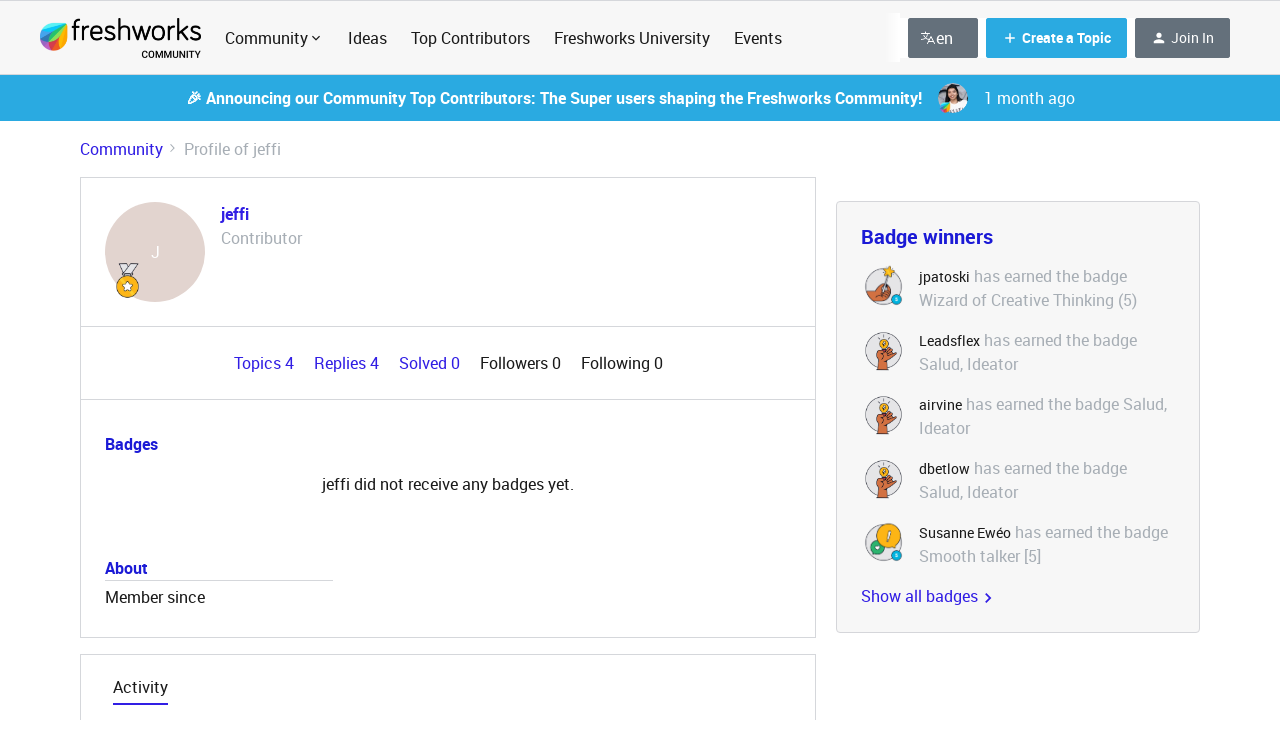

--- FILE ---
content_type: text/html; charset=UTF-8
request_url: https://community.freshworks.com/members/jeffi-13918
body_size: 61209
content:
<!DOCTYPE html>
<html lang="en">
<head>
            <meta name="robots" content="noindex, nofollow" />
            <!-- <link href="https://fonts.googleapis.com/css?family=Open+Sans:300,400,600,700,800,300italic,400italic,600italic&amp;display=swap" rel="stylesheet"/> -->

<link href="https://fonts.googleapis.com/css2?family=Inter:wght@400;700&display=swap" rel="stylesheet">
<link href='https://fonts.googleapis.com/css?family=Rubik' rel='stylesheet'>

<script>(function(w,d,s,l,i){w[l]=w[l]||[];w[l].push({'gtm.start': new Date().getTime(),event:'gtm.js'});var f=d.getElementsByTagName(s)[0], j=d.createElement(s),dl=l!='dataLayer'?'&l='+l:'';j.async=true;j.src= 'https://www.googletagmanager.com/gtm.js?id='+i+dl;f.parentNode.insertBefore(j,f); })(window,document,'script','dataLayer','GTM-WQKBJ88');</script>

<!-- Global site tag (gtag.js) - Google Analytics -->
<script async src="https://www.googletagmanager.com/gtag/js?id=UA-100469290-1"></script>
<script>
  window.dataLayer = window.dataLayer || [];
  function gtag(){dataLayer.push(arguments);}
  gtag('js', new Date());

  gtag('config', 'UA-100469290-1');
 
</script>

<!-- Google tag inSided (gtag.js) -->
<script async src="https://www.googletagmanager.com/gtag/js?id=G-ZCSQK8FD7H"></script>
<script>
  window.dataLayer = window.dataLayer || [];
  function gtag(){dataLayer.push(arguments);}
  gtag('js', new Date());

  gtag('config', 'G-ZCSQK8FD7H');
</script>

<!-- Google tag inSided 2 (gtag.js) -->
<script async src="https://www.googletagmanager.com/gtag/js?id=UA-256280478-1"></script>
<script>
  window.dataLayer = window.dataLayer || [];
  function gtag(){dataLayer.push(arguments);}
  gtag('js', new Date());

  gtag('config', 'UA-256280478-1');
</script>


<!-- HIDDEN CONTENT STYLES -->
<style>
  .mfp-wrap {
    /*z-index: 2043 !important;*/
  }
  .hidden__content {
    height: 125px;
    overflow: hidden;
    background-image: linear-gradient(to bottom, rgba(255,255,255, 0), rgba(255,255,255, 1) 90%);
    position: relative;
  }
  .post__content.js-content--original.qa-topic-post-content.post__content--new-editor.hidden__content:after {
    content: "";
    position: absolute;
    z-index: 1;
    bottom: 0;
    left: 0;
    pointer-events: none;
    background-image: linear-gradient(to bottom, rgba(255,255,255,0), rgba(255,255,255, 1) 90%);
    width: 100%;
    height: 4em;
  }
  .hidden__content_p {
    /*
    white-space: nowrap;
    overflow: hidden;
    text-overflow: ellipsis;
    */
  }
  .hidden__content_p:after{
  	content  : "";
    position : absolute;
    z-index  : 1;
    bottom   : 0;
    left     : 0;
    pointer-events   : none;
    background-image : linear-gradient(to bottom, rgba(255,255,255, 0), rgba(255,255,255, 1) 90%);
    width    : 100%;
  }
  .hidden_login__prompt {
  	margin: auto;
    /*width: 65%;*/
    text-align:center;
    /*padding-left: 50px;*/
    padding-bottom: 40px;
  }
  
  .hidden_login__prompt a,
  .hidden_login__prompt a:hover {
    color: white;
    background-color: #8412DF;
    border: 1px solid #8412DF;
    padding: 8px 32px;
    border-radius: 5px;
    font-weight: bold;
    transition: opacity 0.3s ease;
  }
  
  .hidden__content_replies {
    display:none;
  }
</style>

<!-- OneTrust Cookies Consent Notice start for community.freshworks.com -->
<script type="text/javascript" src="https://cdn-ukwest.onetrust.com/consent/896add8c-2d6b-4f09-aa8e-093ec3d0fd9d/OtAutoBlock.js" ></script>
<script src="https://cdn-ukwest.onetrust.com/scripttemplates/otSDKStub.js" data-document-language="true" type="text/javascript" charset="UTF-8" data-domain-script="896add8c-2d6b-4f09-aa8e-093ec3d0fd9d" ></script>
<script type="text/javascript">
function OptanonWrapper() { }
</script>
<!-- OneTrust Cookies Consent Notice end for community.freshworks.com -->


    


<meta charset="UTF-8" />
<meta name="viewport" content="width=device-width, initial-scale=1.0" />
<meta name="format-detection" content="telephone=no">
<meta name="HandheldFriendly" content="true" />
<meta http-equiv="X-UA-Compatible" content="ie=edge"><script type="text/javascript">(window.NREUM||(NREUM={})).init={ajax:{deny_list:["bam.nr-data.net"]},feature_flags:["soft_nav"]};(window.NREUM||(NREUM={})).loader_config={licenseKey:"5364be9000",applicationID:"584908522",browserID:"594731686"};;/*! For license information please see nr-loader-rum-1.308.0.min.js.LICENSE.txt */
(()=>{var e,t,r={163:(e,t,r)=>{"use strict";r.d(t,{j:()=>E});var n=r(384),i=r(1741);var a=r(2555);r(860).K7.genericEvents;const s="experimental.resources",o="register",c=e=>{if(!e||"string"!=typeof e)return!1;try{document.createDocumentFragment().querySelector(e)}catch{return!1}return!0};var d=r(2614),u=r(944),l=r(8122);const f="[data-nr-mask]",g=e=>(0,l.a)(e,(()=>{const e={feature_flags:[],experimental:{allow_registered_children:!1,resources:!1},mask_selector:"*",block_selector:"[data-nr-block]",mask_input_options:{color:!1,date:!1,"datetime-local":!1,email:!1,month:!1,number:!1,range:!1,search:!1,tel:!1,text:!1,time:!1,url:!1,week:!1,textarea:!1,select:!1,password:!0}};return{ajax:{deny_list:void 0,block_internal:!0,enabled:!0,autoStart:!0},api:{get allow_registered_children(){return e.feature_flags.includes(o)||e.experimental.allow_registered_children},set allow_registered_children(t){e.experimental.allow_registered_children=t},duplicate_registered_data:!1},browser_consent_mode:{enabled:!1},distributed_tracing:{enabled:void 0,exclude_newrelic_header:void 0,cors_use_newrelic_header:void 0,cors_use_tracecontext_headers:void 0,allowed_origins:void 0},get feature_flags(){return e.feature_flags},set feature_flags(t){e.feature_flags=t},generic_events:{enabled:!0,autoStart:!0},harvest:{interval:30},jserrors:{enabled:!0,autoStart:!0},logging:{enabled:!0,autoStart:!0},metrics:{enabled:!0,autoStart:!0},obfuscate:void 0,page_action:{enabled:!0},page_view_event:{enabled:!0,autoStart:!0},page_view_timing:{enabled:!0,autoStart:!0},performance:{capture_marks:!1,capture_measures:!1,capture_detail:!0,resources:{get enabled(){return e.feature_flags.includes(s)||e.experimental.resources},set enabled(t){e.experimental.resources=t},asset_types:[],first_party_domains:[],ignore_newrelic:!0}},privacy:{cookies_enabled:!0},proxy:{assets:void 0,beacon:void 0},session:{expiresMs:d.wk,inactiveMs:d.BB},session_replay:{autoStart:!0,enabled:!1,preload:!1,sampling_rate:10,error_sampling_rate:100,collect_fonts:!1,inline_images:!1,fix_stylesheets:!0,mask_all_inputs:!0,get mask_text_selector(){return e.mask_selector},set mask_text_selector(t){c(t)?e.mask_selector="".concat(t,",").concat(f):""===t||null===t?e.mask_selector=f:(0,u.R)(5,t)},get block_class(){return"nr-block"},get ignore_class(){return"nr-ignore"},get mask_text_class(){return"nr-mask"},get block_selector(){return e.block_selector},set block_selector(t){c(t)?e.block_selector+=",".concat(t):""!==t&&(0,u.R)(6,t)},get mask_input_options(){return e.mask_input_options},set mask_input_options(t){t&&"object"==typeof t?e.mask_input_options={...t,password:!0}:(0,u.R)(7,t)}},session_trace:{enabled:!0,autoStart:!0},soft_navigations:{enabled:!0,autoStart:!0},spa:{enabled:!0,autoStart:!0},ssl:void 0,user_actions:{enabled:!0,elementAttributes:["id","className","tagName","type"]}}})());var p=r(6154),m=r(9324);let h=0;const v={buildEnv:m.F3,distMethod:m.Xs,version:m.xv,originTime:p.WN},b={consented:!1},y={appMetadata:{},get consented(){return this.session?.state?.consent||b.consented},set consented(e){b.consented=e},customTransaction:void 0,denyList:void 0,disabled:!1,harvester:void 0,isolatedBacklog:!1,isRecording:!1,loaderType:void 0,maxBytes:3e4,obfuscator:void 0,onerror:void 0,ptid:void 0,releaseIds:{},session:void 0,timeKeeper:void 0,registeredEntities:[],jsAttributesMetadata:{bytes:0},get harvestCount(){return++h}},_=e=>{const t=(0,l.a)(e,y),r=Object.keys(v).reduce((e,t)=>(e[t]={value:v[t],writable:!1,configurable:!0,enumerable:!0},e),{});return Object.defineProperties(t,r)};var w=r(5701);const x=e=>{const t=e.startsWith("http");e+="/",r.p=t?e:"https://"+e};var R=r(7836),k=r(3241);const A={accountID:void 0,trustKey:void 0,agentID:void 0,licenseKey:void 0,applicationID:void 0,xpid:void 0},S=e=>(0,l.a)(e,A),T=new Set;function E(e,t={},r,s){let{init:o,info:c,loader_config:d,runtime:u={},exposed:l=!0}=t;if(!c){const e=(0,n.pV)();o=e.init,c=e.info,d=e.loader_config}e.init=g(o||{}),e.loader_config=S(d||{}),c.jsAttributes??={},p.bv&&(c.jsAttributes.isWorker=!0),e.info=(0,a.D)(c);const f=e.init,m=[c.beacon,c.errorBeacon];T.has(e.agentIdentifier)||(f.proxy.assets&&(x(f.proxy.assets),m.push(f.proxy.assets)),f.proxy.beacon&&m.push(f.proxy.beacon),e.beacons=[...m],function(e){const t=(0,n.pV)();Object.getOwnPropertyNames(i.W.prototype).forEach(r=>{const n=i.W.prototype[r];if("function"!=typeof n||"constructor"===n)return;let a=t[r];e[r]&&!1!==e.exposed&&"micro-agent"!==e.runtime?.loaderType&&(t[r]=(...t)=>{const n=e[r](...t);return a?a(...t):n})})}(e),(0,n.US)("activatedFeatures",w.B)),u.denyList=[...f.ajax.deny_list||[],...f.ajax.block_internal?m:[]],u.ptid=e.agentIdentifier,u.loaderType=r,e.runtime=_(u),T.has(e.agentIdentifier)||(e.ee=R.ee.get(e.agentIdentifier),e.exposed=l,(0,k.W)({agentIdentifier:e.agentIdentifier,drained:!!w.B?.[e.agentIdentifier],type:"lifecycle",name:"initialize",feature:void 0,data:e.config})),T.add(e.agentIdentifier)}},384:(e,t,r)=>{"use strict";r.d(t,{NT:()=>s,US:()=>u,Zm:()=>o,bQ:()=>d,dV:()=>c,pV:()=>l});var n=r(6154),i=r(1863),a=r(1910);const s={beacon:"bam.nr-data.net",errorBeacon:"bam.nr-data.net"};function o(){return n.gm.NREUM||(n.gm.NREUM={}),void 0===n.gm.newrelic&&(n.gm.newrelic=n.gm.NREUM),n.gm.NREUM}function c(){let e=o();return e.o||(e.o={ST:n.gm.setTimeout,SI:n.gm.setImmediate||n.gm.setInterval,CT:n.gm.clearTimeout,XHR:n.gm.XMLHttpRequest,REQ:n.gm.Request,EV:n.gm.Event,PR:n.gm.Promise,MO:n.gm.MutationObserver,FETCH:n.gm.fetch,WS:n.gm.WebSocket},(0,a.i)(...Object.values(e.o))),e}function d(e,t){let r=o();r.initializedAgents??={},t.initializedAt={ms:(0,i.t)(),date:new Date},r.initializedAgents[e]=t}function u(e,t){o()[e]=t}function l(){return function(){let e=o();const t=e.info||{};e.info={beacon:s.beacon,errorBeacon:s.errorBeacon,...t}}(),function(){let e=o();const t=e.init||{};e.init={...t}}(),c(),function(){let e=o();const t=e.loader_config||{};e.loader_config={...t}}(),o()}},782:(e,t,r)=>{"use strict";r.d(t,{T:()=>n});const n=r(860).K7.pageViewTiming},860:(e,t,r)=>{"use strict";r.d(t,{$J:()=>u,K7:()=>c,P3:()=>d,XX:()=>i,Yy:()=>o,df:()=>a,qY:()=>n,v4:()=>s});const n="events",i="jserrors",a="browser/blobs",s="rum",o="browser/logs",c={ajax:"ajax",genericEvents:"generic_events",jserrors:i,logging:"logging",metrics:"metrics",pageAction:"page_action",pageViewEvent:"page_view_event",pageViewTiming:"page_view_timing",sessionReplay:"session_replay",sessionTrace:"session_trace",softNav:"soft_navigations",spa:"spa"},d={[c.pageViewEvent]:1,[c.pageViewTiming]:2,[c.metrics]:3,[c.jserrors]:4,[c.spa]:5,[c.ajax]:6,[c.sessionTrace]:7,[c.softNav]:8,[c.sessionReplay]:9,[c.logging]:10,[c.genericEvents]:11},u={[c.pageViewEvent]:s,[c.pageViewTiming]:n,[c.ajax]:n,[c.spa]:n,[c.softNav]:n,[c.metrics]:i,[c.jserrors]:i,[c.sessionTrace]:a,[c.sessionReplay]:a,[c.logging]:o,[c.genericEvents]:"ins"}},944:(e,t,r)=>{"use strict";r.d(t,{R:()=>i});var n=r(3241);function i(e,t){"function"==typeof console.debug&&(console.debug("New Relic Warning: https://github.com/newrelic/newrelic-browser-agent/blob/main/docs/warning-codes.md#".concat(e),t),(0,n.W)({agentIdentifier:null,drained:null,type:"data",name:"warn",feature:"warn",data:{code:e,secondary:t}}))}},1687:(e,t,r)=>{"use strict";r.d(t,{Ak:()=>d,Ze:()=>f,x3:()=>u});var n=r(3241),i=r(7836),a=r(3606),s=r(860),o=r(2646);const c={};function d(e,t){const r={staged:!1,priority:s.P3[t]||0};l(e),c[e].get(t)||c[e].set(t,r)}function u(e,t){e&&c[e]&&(c[e].get(t)&&c[e].delete(t),p(e,t,!1),c[e].size&&g(e))}function l(e){if(!e)throw new Error("agentIdentifier required");c[e]||(c[e]=new Map)}function f(e="",t="feature",r=!1){if(l(e),!e||!c[e].get(t)||r)return p(e,t);c[e].get(t).staged=!0,g(e)}function g(e){const t=Array.from(c[e]);t.every(([e,t])=>t.staged)&&(t.sort((e,t)=>e[1].priority-t[1].priority),t.forEach(([t])=>{c[e].delete(t),p(e,t)}))}function p(e,t,r=!0){const s=e?i.ee.get(e):i.ee,c=a.i.handlers;if(!s.aborted&&s.backlog&&c){if((0,n.W)({agentIdentifier:e,type:"lifecycle",name:"drain",feature:t}),r){const e=s.backlog[t],r=c[t];if(r){for(let t=0;e&&t<e.length;++t)m(e[t],r);Object.entries(r).forEach(([e,t])=>{Object.values(t||{}).forEach(t=>{t[0]?.on&&t[0]?.context()instanceof o.y&&t[0].on(e,t[1])})})}}s.isolatedBacklog||delete c[t],s.backlog[t]=null,s.emit("drain-"+t,[])}}function m(e,t){var r=e[1];Object.values(t[r]||{}).forEach(t=>{var r=e[0];if(t[0]===r){var n=t[1],i=e[3],a=e[2];n.apply(i,a)}})}},1738:(e,t,r)=>{"use strict";r.d(t,{U:()=>g,Y:()=>f});var n=r(3241),i=r(9908),a=r(1863),s=r(944),o=r(5701),c=r(3969),d=r(8362),u=r(860),l=r(4261);function f(e,t,r,a){const f=a||r;!f||f[e]&&f[e]!==d.d.prototype[e]||(f[e]=function(){(0,i.p)(c.xV,["API/"+e+"/called"],void 0,u.K7.metrics,r.ee),(0,n.W)({agentIdentifier:r.agentIdentifier,drained:!!o.B?.[r.agentIdentifier],type:"data",name:"api",feature:l.Pl+e,data:{}});try{return t.apply(this,arguments)}catch(e){(0,s.R)(23,e)}})}function g(e,t,r,n,s){const o=e.info;null===r?delete o.jsAttributes[t]:o.jsAttributes[t]=r,(s||null===r)&&(0,i.p)(l.Pl+n,[(0,a.t)(),t,r],void 0,"session",e.ee)}},1741:(e,t,r)=>{"use strict";r.d(t,{W:()=>a});var n=r(944),i=r(4261);class a{#e(e,...t){if(this[e]!==a.prototype[e])return this[e](...t);(0,n.R)(35,e)}addPageAction(e,t){return this.#e(i.hG,e,t)}register(e){return this.#e(i.eY,e)}recordCustomEvent(e,t){return this.#e(i.fF,e,t)}setPageViewName(e,t){return this.#e(i.Fw,e,t)}setCustomAttribute(e,t,r){return this.#e(i.cD,e,t,r)}noticeError(e,t){return this.#e(i.o5,e,t)}setUserId(e,t=!1){return this.#e(i.Dl,e,t)}setApplicationVersion(e){return this.#e(i.nb,e)}setErrorHandler(e){return this.#e(i.bt,e)}addRelease(e,t){return this.#e(i.k6,e,t)}log(e,t){return this.#e(i.$9,e,t)}start(){return this.#e(i.d3)}finished(e){return this.#e(i.BL,e)}recordReplay(){return this.#e(i.CH)}pauseReplay(){return this.#e(i.Tb)}addToTrace(e){return this.#e(i.U2,e)}setCurrentRouteName(e){return this.#e(i.PA,e)}interaction(e){return this.#e(i.dT,e)}wrapLogger(e,t,r){return this.#e(i.Wb,e,t,r)}measure(e,t){return this.#e(i.V1,e,t)}consent(e){return this.#e(i.Pv,e)}}},1863:(e,t,r)=>{"use strict";function n(){return Math.floor(performance.now())}r.d(t,{t:()=>n})},1910:(e,t,r)=>{"use strict";r.d(t,{i:()=>a});var n=r(944);const i=new Map;function a(...e){return e.every(e=>{if(i.has(e))return i.get(e);const t="function"==typeof e?e.toString():"",r=t.includes("[native code]"),a=t.includes("nrWrapper");return r||a||(0,n.R)(64,e?.name||t),i.set(e,r),r})}},2555:(e,t,r)=>{"use strict";r.d(t,{D:()=>o,f:()=>s});var n=r(384),i=r(8122);const a={beacon:n.NT.beacon,errorBeacon:n.NT.errorBeacon,licenseKey:void 0,applicationID:void 0,sa:void 0,queueTime:void 0,applicationTime:void 0,ttGuid:void 0,user:void 0,account:void 0,product:void 0,extra:void 0,jsAttributes:{},userAttributes:void 0,atts:void 0,transactionName:void 0,tNamePlain:void 0};function s(e){try{return!!e.licenseKey&&!!e.errorBeacon&&!!e.applicationID}catch(e){return!1}}const o=e=>(0,i.a)(e,a)},2614:(e,t,r)=>{"use strict";r.d(t,{BB:()=>s,H3:()=>n,g:()=>d,iL:()=>c,tS:()=>o,uh:()=>i,wk:()=>a});const n="NRBA",i="SESSION",a=144e5,s=18e5,o={STARTED:"session-started",PAUSE:"session-pause",RESET:"session-reset",RESUME:"session-resume",UPDATE:"session-update"},c={SAME_TAB:"same-tab",CROSS_TAB:"cross-tab"},d={OFF:0,FULL:1,ERROR:2}},2646:(e,t,r)=>{"use strict";r.d(t,{y:()=>n});class n{constructor(e){this.contextId=e}}},2843:(e,t,r)=>{"use strict";r.d(t,{G:()=>a,u:()=>i});var n=r(3878);function i(e,t=!1,r,i){(0,n.DD)("visibilitychange",function(){if(t)return void("hidden"===document.visibilityState&&e());e(document.visibilityState)},r,i)}function a(e,t,r){(0,n.sp)("pagehide",e,t,r)}},3241:(e,t,r)=>{"use strict";r.d(t,{W:()=>a});var n=r(6154);const i="newrelic";function a(e={}){try{n.gm.dispatchEvent(new CustomEvent(i,{detail:e}))}catch(e){}}},3606:(e,t,r)=>{"use strict";r.d(t,{i:()=>a});var n=r(9908);a.on=s;var i=a.handlers={};function a(e,t,r,a){s(a||n.d,i,e,t,r)}function s(e,t,r,i,a){a||(a="feature"),e||(e=n.d);var s=t[a]=t[a]||{};(s[r]=s[r]||[]).push([e,i])}},3878:(e,t,r)=>{"use strict";function n(e,t){return{capture:e,passive:!1,signal:t}}function i(e,t,r=!1,i){window.addEventListener(e,t,n(r,i))}function a(e,t,r=!1,i){document.addEventListener(e,t,n(r,i))}r.d(t,{DD:()=>a,jT:()=>n,sp:()=>i})},3969:(e,t,r)=>{"use strict";r.d(t,{TZ:()=>n,XG:()=>o,rs:()=>i,xV:()=>s,z_:()=>a});const n=r(860).K7.metrics,i="sm",a="cm",s="storeSupportabilityMetrics",o="storeEventMetrics"},4234:(e,t,r)=>{"use strict";r.d(t,{W:()=>a});var n=r(7836),i=r(1687);class a{constructor(e,t){this.agentIdentifier=e,this.ee=n.ee.get(e),this.featureName=t,this.blocked=!1}deregisterDrain(){(0,i.x3)(this.agentIdentifier,this.featureName)}}},4261:(e,t,r)=>{"use strict";r.d(t,{$9:()=>d,BL:()=>o,CH:()=>g,Dl:()=>_,Fw:()=>y,PA:()=>h,Pl:()=>n,Pv:()=>k,Tb:()=>l,U2:()=>a,V1:()=>R,Wb:()=>x,bt:()=>b,cD:()=>v,d3:()=>w,dT:()=>c,eY:()=>p,fF:()=>f,hG:()=>i,k6:()=>s,nb:()=>m,o5:()=>u});const n="api-",i="addPageAction",a="addToTrace",s="addRelease",o="finished",c="interaction",d="log",u="noticeError",l="pauseReplay",f="recordCustomEvent",g="recordReplay",p="register",m="setApplicationVersion",h="setCurrentRouteName",v="setCustomAttribute",b="setErrorHandler",y="setPageViewName",_="setUserId",w="start",x="wrapLogger",R="measure",k="consent"},5289:(e,t,r)=>{"use strict";r.d(t,{GG:()=>s,Qr:()=>c,sB:()=>o});var n=r(3878),i=r(6389);function a(){return"undefined"==typeof document||"complete"===document.readyState}function s(e,t){if(a())return e();const r=(0,i.J)(e),s=setInterval(()=>{a()&&(clearInterval(s),r())},500);(0,n.sp)("load",r,t)}function o(e){if(a())return e();(0,n.DD)("DOMContentLoaded",e)}function c(e){if(a())return e();(0,n.sp)("popstate",e)}},5607:(e,t,r)=>{"use strict";r.d(t,{W:()=>n});const n=(0,r(9566).bz)()},5701:(e,t,r)=>{"use strict";r.d(t,{B:()=>a,t:()=>s});var n=r(3241);const i=new Set,a={};function s(e,t){const r=t.agentIdentifier;a[r]??={},e&&"object"==typeof e&&(i.has(r)||(t.ee.emit("rumresp",[e]),a[r]=e,i.add(r),(0,n.W)({agentIdentifier:r,loaded:!0,drained:!0,type:"lifecycle",name:"load",feature:void 0,data:e})))}},6154:(e,t,r)=>{"use strict";r.d(t,{OF:()=>c,RI:()=>i,WN:()=>u,bv:()=>a,eN:()=>l,gm:()=>s,mw:()=>o,sb:()=>d});var n=r(1863);const i="undefined"!=typeof window&&!!window.document,a="undefined"!=typeof WorkerGlobalScope&&("undefined"!=typeof self&&self instanceof WorkerGlobalScope&&self.navigator instanceof WorkerNavigator||"undefined"!=typeof globalThis&&globalThis instanceof WorkerGlobalScope&&globalThis.navigator instanceof WorkerNavigator),s=i?window:"undefined"!=typeof WorkerGlobalScope&&("undefined"!=typeof self&&self instanceof WorkerGlobalScope&&self||"undefined"!=typeof globalThis&&globalThis instanceof WorkerGlobalScope&&globalThis),o=Boolean("hidden"===s?.document?.visibilityState),c=/iPad|iPhone|iPod/.test(s.navigator?.userAgent),d=c&&"undefined"==typeof SharedWorker,u=((()=>{const e=s.navigator?.userAgent?.match(/Firefox[/\s](\d+\.\d+)/);Array.isArray(e)&&e.length>=2&&e[1]})(),Date.now()-(0,n.t)()),l=()=>"undefined"!=typeof PerformanceNavigationTiming&&s?.performance?.getEntriesByType("navigation")?.[0]?.responseStart},6389:(e,t,r)=>{"use strict";function n(e,t=500,r={}){const n=r?.leading||!1;let i;return(...r)=>{n&&void 0===i&&(e.apply(this,r),i=setTimeout(()=>{i=clearTimeout(i)},t)),n||(clearTimeout(i),i=setTimeout(()=>{e.apply(this,r)},t))}}function i(e){let t=!1;return(...r)=>{t||(t=!0,e.apply(this,r))}}r.d(t,{J:()=>i,s:()=>n})},6630:(e,t,r)=>{"use strict";r.d(t,{T:()=>n});const n=r(860).K7.pageViewEvent},7699:(e,t,r)=>{"use strict";r.d(t,{It:()=>a,KC:()=>o,No:()=>i,qh:()=>s});var n=r(860);const i=16e3,a=1e6,s="SESSION_ERROR",o={[n.K7.logging]:!0,[n.K7.genericEvents]:!1,[n.K7.jserrors]:!1,[n.K7.ajax]:!1}},7836:(e,t,r)=>{"use strict";r.d(t,{P:()=>o,ee:()=>c});var n=r(384),i=r(8990),a=r(2646),s=r(5607);const o="nr@context:".concat(s.W),c=function e(t,r){var n={},s={},u={},l=!1;try{l=16===r.length&&d.initializedAgents?.[r]?.runtime.isolatedBacklog}catch(e){}var f={on:p,addEventListener:p,removeEventListener:function(e,t){var r=n[e];if(!r)return;for(var i=0;i<r.length;i++)r[i]===t&&r.splice(i,1)},emit:function(e,r,n,i,a){!1!==a&&(a=!0);if(c.aborted&&!i)return;t&&a&&t.emit(e,r,n);var o=g(n);m(e).forEach(e=>{e.apply(o,r)});var d=v()[s[e]];d&&d.push([f,e,r,o]);return o},get:h,listeners:m,context:g,buffer:function(e,t){const r=v();if(t=t||"feature",f.aborted)return;Object.entries(e||{}).forEach(([e,n])=>{s[n]=t,t in r||(r[t]=[])})},abort:function(){f._aborted=!0,Object.keys(f.backlog).forEach(e=>{delete f.backlog[e]})},isBuffering:function(e){return!!v()[s[e]]},debugId:r,backlog:l?{}:t&&"object"==typeof t.backlog?t.backlog:{},isolatedBacklog:l};return Object.defineProperty(f,"aborted",{get:()=>{let e=f._aborted||!1;return e||(t&&(e=t.aborted),e)}}),f;function g(e){return e&&e instanceof a.y?e:e?(0,i.I)(e,o,()=>new a.y(o)):new a.y(o)}function p(e,t){n[e]=m(e).concat(t)}function m(e){return n[e]||[]}function h(t){return u[t]=u[t]||e(f,t)}function v(){return f.backlog}}(void 0,"globalEE"),d=(0,n.Zm)();d.ee||(d.ee=c)},8122:(e,t,r)=>{"use strict";r.d(t,{a:()=>i});var n=r(944);function i(e,t){try{if(!e||"object"!=typeof e)return(0,n.R)(3);if(!t||"object"!=typeof t)return(0,n.R)(4);const r=Object.create(Object.getPrototypeOf(t),Object.getOwnPropertyDescriptors(t)),a=0===Object.keys(r).length?e:r;for(let s in a)if(void 0!==e[s])try{if(null===e[s]){r[s]=null;continue}Array.isArray(e[s])&&Array.isArray(t[s])?r[s]=Array.from(new Set([...e[s],...t[s]])):"object"==typeof e[s]&&"object"==typeof t[s]?r[s]=i(e[s],t[s]):r[s]=e[s]}catch(e){r[s]||(0,n.R)(1,e)}return r}catch(e){(0,n.R)(2,e)}}},8362:(e,t,r)=>{"use strict";r.d(t,{d:()=>a});var n=r(9566),i=r(1741);class a extends i.W{agentIdentifier=(0,n.LA)(16)}},8374:(e,t,r)=>{r.nc=(()=>{try{return document?.currentScript?.nonce}catch(e){}return""})()},8990:(e,t,r)=>{"use strict";r.d(t,{I:()=>i});var n=Object.prototype.hasOwnProperty;function i(e,t,r){if(n.call(e,t))return e[t];var i=r();if(Object.defineProperty&&Object.keys)try{return Object.defineProperty(e,t,{value:i,writable:!0,enumerable:!1}),i}catch(e){}return e[t]=i,i}},9324:(e,t,r)=>{"use strict";r.d(t,{F3:()=>i,Xs:()=>a,xv:()=>n});const n="1.308.0",i="PROD",a="CDN"},9566:(e,t,r)=>{"use strict";r.d(t,{LA:()=>o,bz:()=>s});var n=r(6154);const i="xxxxxxxx-xxxx-4xxx-yxxx-xxxxxxxxxxxx";function a(e,t){return e?15&e[t]:16*Math.random()|0}function s(){const e=n.gm?.crypto||n.gm?.msCrypto;let t,r=0;return e&&e.getRandomValues&&(t=e.getRandomValues(new Uint8Array(30))),i.split("").map(e=>"x"===e?a(t,r++).toString(16):"y"===e?(3&a()|8).toString(16):e).join("")}function o(e){const t=n.gm?.crypto||n.gm?.msCrypto;let r,i=0;t&&t.getRandomValues&&(r=t.getRandomValues(new Uint8Array(e)));const s=[];for(var o=0;o<e;o++)s.push(a(r,i++).toString(16));return s.join("")}},9908:(e,t,r)=>{"use strict";r.d(t,{d:()=>n,p:()=>i});var n=r(7836).ee.get("handle");function i(e,t,r,i,a){a?(a.buffer([e],i),a.emit(e,t,r)):(n.buffer([e],i),n.emit(e,t,r))}}},n={};function i(e){var t=n[e];if(void 0!==t)return t.exports;var a=n[e]={exports:{}};return r[e](a,a.exports,i),a.exports}i.m=r,i.d=(e,t)=>{for(var r in t)i.o(t,r)&&!i.o(e,r)&&Object.defineProperty(e,r,{enumerable:!0,get:t[r]})},i.f={},i.e=e=>Promise.all(Object.keys(i.f).reduce((t,r)=>(i.f[r](e,t),t),[])),i.u=e=>"nr-rum-1.308.0.min.js",i.o=(e,t)=>Object.prototype.hasOwnProperty.call(e,t),e={},t="NRBA-1.308.0.PROD:",i.l=(r,n,a,s)=>{if(e[r])e[r].push(n);else{var o,c;if(void 0!==a)for(var d=document.getElementsByTagName("script"),u=0;u<d.length;u++){var l=d[u];if(l.getAttribute("src")==r||l.getAttribute("data-webpack")==t+a){o=l;break}}if(!o){c=!0;var f={296:"sha512-+MIMDsOcckGXa1EdWHqFNv7P+JUkd5kQwCBr3KE6uCvnsBNUrdSt4a/3/L4j4TxtnaMNjHpza2/erNQbpacJQA=="};(o=document.createElement("script")).charset="utf-8",i.nc&&o.setAttribute("nonce",i.nc),o.setAttribute("data-webpack",t+a),o.src=r,0!==o.src.indexOf(window.location.origin+"/")&&(o.crossOrigin="anonymous"),f[s]&&(o.integrity=f[s])}e[r]=[n];var g=(t,n)=>{o.onerror=o.onload=null,clearTimeout(p);var i=e[r];if(delete e[r],o.parentNode&&o.parentNode.removeChild(o),i&&i.forEach(e=>e(n)),t)return t(n)},p=setTimeout(g.bind(null,void 0,{type:"timeout",target:o}),12e4);o.onerror=g.bind(null,o.onerror),o.onload=g.bind(null,o.onload),c&&document.head.appendChild(o)}},i.r=e=>{"undefined"!=typeof Symbol&&Symbol.toStringTag&&Object.defineProperty(e,Symbol.toStringTag,{value:"Module"}),Object.defineProperty(e,"__esModule",{value:!0})},i.p="https://js-agent.newrelic.com/",(()=>{var e={374:0,840:0};i.f.j=(t,r)=>{var n=i.o(e,t)?e[t]:void 0;if(0!==n)if(n)r.push(n[2]);else{var a=new Promise((r,i)=>n=e[t]=[r,i]);r.push(n[2]=a);var s=i.p+i.u(t),o=new Error;i.l(s,r=>{if(i.o(e,t)&&(0!==(n=e[t])&&(e[t]=void 0),n)){var a=r&&("load"===r.type?"missing":r.type),s=r&&r.target&&r.target.src;o.message="Loading chunk "+t+" failed: ("+a+": "+s+")",o.name="ChunkLoadError",o.type=a,o.request=s,n[1](o)}},"chunk-"+t,t)}};var t=(t,r)=>{var n,a,[s,o,c]=r,d=0;if(s.some(t=>0!==e[t])){for(n in o)i.o(o,n)&&(i.m[n]=o[n]);if(c)c(i)}for(t&&t(r);d<s.length;d++)a=s[d],i.o(e,a)&&e[a]&&e[a][0](),e[a]=0},r=self["webpackChunk:NRBA-1.308.0.PROD"]=self["webpackChunk:NRBA-1.308.0.PROD"]||[];r.forEach(t.bind(null,0)),r.push=t.bind(null,r.push.bind(r))})(),(()=>{"use strict";i(8374);var e=i(8362),t=i(860);const r=Object.values(t.K7);var n=i(163);var a=i(9908),s=i(1863),o=i(4261),c=i(1738);var d=i(1687),u=i(4234),l=i(5289),f=i(6154),g=i(944),p=i(384);const m=e=>f.RI&&!0===e?.privacy.cookies_enabled;function h(e){return!!(0,p.dV)().o.MO&&m(e)&&!0===e?.session_trace.enabled}var v=i(6389),b=i(7699);class y extends u.W{constructor(e,t){super(e.agentIdentifier,t),this.agentRef=e,this.abortHandler=void 0,this.featAggregate=void 0,this.loadedSuccessfully=void 0,this.onAggregateImported=new Promise(e=>{this.loadedSuccessfully=e}),this.deferred=Promise.resolve(),!1===e.init[this.featureName].autoStart?this.deferred=new Promise((t,r)=>{this.ee.on("manual-start-all",(0,v.J)(()=>{(0,d.Ak)(e.agentIdentifier,this.featureName),t()}))}):(0,d.Ak)(e.agentIdentifier,t)}importAggregator(e,t,r={}){if(this.featAggregate)return;const n=async()=>{let n;await this.deferred;try{if(m(e.init)){const{setupAgentSession:t}=await i.e(296).then(i.bind(i,3305));n=t(e)}}catch(e){(0,g.R)(20,e),this.ee.emit("internal-error",[e]),(0,a.p)(b.qh,[e],void 0,this.featureName,this.ee)}try{if(!this.#t(this.featureName,n,e.init))return(0,d.Ze)(this.agentIdentifier,this.featureName),void this.loadedSuccessfully(!1);const{Aggregate:i}=await t();this.featAggregate=new i(e,r),e.runtime.harvester.initializedAggregates.push(this.featAggregate),this.loadedSuccessfully(!0)}catch(e){(0,g.R)(34,e),this.abortHandler?.(),(0,d.Ze)(this.agentIdentifier,this.featureName,!0),this.loadedSuccessfully(!1),this.ee&&this.ee.abort()}};f.RI?(0,l.GG)(()=>n(),!0):n()}#t(e,r,n){if(this.blocked)return!1;switch(e){case t.K7.sessionReplay:return h(n)&&!!r;case t.K7.sessionTrace:return!!r;default:return!0}}}var _=i(6630),w=i(2614),x=i(3241);class R extends y{static featureName=_.T;constructor(e){var t;super(e,_.T),this.setupInspectionEvents(e.agentIdentifier),t=e,(0,c.Y)(o.Fw,function(e,r){"string"==typeof e&&("/"!==e.charAt(0)&&(e="/"+e),t.runtime.customTransaction=(r||"http://custom.transaction")+e,(0,a.p)(o.Pl+o.Fw,[(0,s.t)()],void 0,void 0,t.ee))},t),this.importAggregator(e,()=>i.e(296).then(i.bind(i,3943)))}setupInspectionEvents(e){const t=(t,r)=>{t&&(0,x.W)({agentIdentifier:e,timeStamp:t.timeStamp,loaded:"complete"===t.target.readyState,type:"window",name:r,data:t.target.location+""})};(0,l.sB)(e=>{t(e,"DOMContentLoaded")}),(0,l.GG)(e=>{t(e,"load")}),(0,l.Qr)(e=>{t(e,"navigate")}),this.ee.on(w.tS.UPDATE,(t,r)=>{(0,x.W)({agentIdentifier:e,type:"lifecycle",name:"session",data:r})})}}class k extends e.d{constructor(e){var t;(super(),f.gm)?(this.features={},(0,p.bQ)(this.agentIdentifier,this),this.desiredFeatures=new Set(e.features||[]),this.desiredFeatures.add(R),(0,n.j)(this,e,e.loaderType||"agent"),t=this,(0,c.Y)(o.cD,function(e,r,n=!1){if("string"==typeof e){if(["string","number","boolean"].includes(typeof r)||null===r)return(0,c.U)(t,e,r,o.cD,n);(0,g.R)(40,typeof r)}else(0,g.R)(39,typeof e)},t),function(e){(0,c.Y)(o.Dl,function(t,r=!1){if("string"!=typeof t&&null!==t)return void(0,g.R)(41,typeof t);const n=e.info.jsAttributes["enduser.id"];r&&null!=n&&n!==t?(0,a.p)(o.Pl+"setUserIdAndResetSession",[t],void 0,"session",e.ee):(0,c.U)(e,"enduser.id",t,o.Dl,!0)},e)}(this),function(e){(0,c.Y)(o.nb,function(t){if("string"==typeof t||null===t)return(0,c.U)(e,"application.version",t,o.nb,!1);(0,g.R)(42,typeof t)},e)}(this),function(e){(0,c.Y)(o.d3,function(){e.ee.emit("manual-start-all")},e)}(this),function(e){(0,c.Y)(o.Pv,function(t=!0){if("boolean"==typeof t){if((0,a.p)(o.Pl+o.Pv,[t],void 0,"session",e.ee),e.runtime.consented=t,t){const t=e.features.page_view_event;t.onAggregateImported.then(e=>{const r=t.featAggregate;e&&!r.sentRum&&r.sendRum()})}}else(0,g.R)(65,typeof t)},e)}(this),this.run()):(0,g.R)(21)}get config(){return{info:this.info,init:this.init,loader_config:this.loader_config,runtime:this.runtime}}get api(){return this}run(){try{const e=function(e){const t={};return r.forEach(r=>{t[r]=!!e[r]?.enabled}),t}(this.init),n=[...this.desiredFeatures];n.sort((e,r)=>t.P3[e.featureName]-t.P3[r.featureName]),n.forEach(r=>{if(!e[r.featureName]&&r.featureName!==t.K7.pageViewEvent)return;if(r.featureName===t.K7.spa)return void(0,g.R)(67);const n=function(e){switch(e){case t.K7.ajax:return[t.K7.jserrors];case t.K7.sessionTrace:return[t.K7.ajax,t.K7.pageViewEvent];case t.K7.sessionReplay:return[t.K7.sessionTrace];case t.K7.pageViewTiming:return[t.K7.pageViewEvent];default:return[]}}(r.featureName).filter(e=>!(e in this.features));n.length>0&&(0,g.R)(36,{targetFeature:r.featureName,missingDependencies:n}),this.features[r.featureName]=new r(this)})}catch(e){(0,g.R)(22,e);for(const e in this.features)this.features[e].abortHandler?.();const t=(0,p.Zm)();delete t.initializedAgents[this.agentIdentifier]?.features,delete this.sharedAggregator;return t.ee.get(this.agentIdentifier).abort(),!1}}}var A=i(2843),S=i(782);class T extends y{static featureName=S.T;constructor(e){super(e,S.T),f.RI&&((0,A.u)(()=>(0,a.p)("docHidden",[(0,s.t)()],void 0,S.T,this.ee),!0),(0,A.G)(()=>(0,a.p)("winPagehide",[(0,s.t)()],void 0,S.T,this.ee)),this.importAggregator(e,()=>i.e(296).then(i.bind(i,2117))))}}var E=i(3969);class I extends y{static featureName=E.TZ;constructor(e){super(e,E.TZ),f.RI&&document.addEventListener("securitypolicyviolation",e=>{(0,a.p)(E.xV,["Generic/CSPViolation/Detected"],void 0,this.featureName,this.ee)}),this.importAggregator(e,()=>i.e(296).then(i.bind(i,9623)))}}new k({features:[R,T,I],loaderType:"lite"})})()})();</script>

<link rel="shortcut icon" type="image/png" href="https://uploads-us-west-2.insided.com/freshworks-en/attachment/9cd24c44-8c46-44ee-a1b5-4aa0ec9bd3cc.jpg" />
<title>Discussions, Best Practices, and Product Feedback | Freshworks Community</title>
<meta name="description" content="Ask questions and find answers on the community. Connect with others and share feedback on our Products. Join the community.">

<meta property="og:title" content="Discussions, Best Practices, and Product Feedback | Freshworks Community"/>
<meta property="og:type" content="website" />
<meta property="og:url" content="https://community.freshworks.com/members/jeffi-13918"/>
<meta property="og:description" content="Ask questions and find answers on the community. Connect with others and share feedback on our Products. Join the community." />
<meta property="og:image" content="https://uploads-us-west-2.insided.com/freshworks-en/attachment/16e1b056-1c04-479f-8f6c-232e7cb9f293.png"/>
<meta property="og:image:secure_url" content="https://uploads-us-west-2.insided.com/freshworks-en/attachment/16e1b056-1c04-479f-8f6c-232e7cb9f293.png"/>



<style id="css-variables">@font-face{ font-family:Roboto; font-display: swap; src:url(https://d2cn40jarzxub5.cloudfront.net/_fonts/fonts/roboto/bold/Roboto-Bold-webfont.eot); src:url(https://d2cn40jarzxub5.cloudfront.net/_fonts/fonts/roboto/bold/Roboto-Bold-webfont.eot#iefix) format("embedded-opentype"),url(https://d2cn40jarzxub5.cloudfront.net/_fonts/fonts/roboto/bold/Roboto-Bold-webfont.woff) format("woff"),url(https://d2cn40jarzxub5.cloudfront.net/_fonts/fonts/roboto/bold/Roboto-Bold-webfont.ttf) format("truetype"),url(https://d2cn40jarzxub5.cloudfront.net/_fonts/fonts/roboto/bold/Roboto-Bold-webfont.svg#2dumbregular) format("svg"); font-style:normal; font-weight:700 } @font-face{ font-family:Roboto; font-display: swap; src:url(https://d2cn40jarzxub5.cloudfront.net/_fonts/fonts/roboto/bolditalic/Roboto-BoldItalic-webfont.eot); src:url(https://d2cn40jarzxub5.cloudfront.net/_fonts/fonts/roboto/bolditalic/Roboto-BoldItalic-webfont.eot#iefix) format("embedded-opentype"),url(https://d2cn40jarzxub5.cloudfront.net/_fonts/fonts/roboto/bolditalic/Roboto-BoldItalic-webfont.woff) format("woff"),url(https://d2cn40jarzxub5.cloudfront.net/_fonts/fonts/roboto/bolditalic/Roboto-BoldItalic-webfont.ttf) format("truetype"),url(https://d2cn40jarzxub5.cloudfront.net/_fonts/fonts/roboto/bolditalic/Roboto-BoldItalic-webfont.svg#2dumbregular) format("svg"); font-style:italic; font-weight:700 } @font-face{ font-family:Roboto; font-display: swap; src:url(https://d2cn40jarzxub5.cloudfront.net/_fonts/fonts/roboto/italic/Roboto-Italic-webfont.eot); src:url(https://d2cn40jarzxub5.cloudfront.net/_fonts/fonts/roboto/italic/Roboto-Italic-webfont.eot#iefix) format("embedded-opentype"),url(https://d2cn40jarzxub5.cloudfront.net/_fonts/fonts/roboto/italic/Roboto-Italic-webfont.woff) format("woff"),url(https://d2cn40jarzxub5.cloudfront.net/_fonts/fonts/roboto/italic/Roboto-Italic-webfont.ttf) format("truetype"),url(https://d2cn40jarzxub5.cloudfront.net/_fonts/fonts/roboto/italic/Roboto-Italic-webfont.svg#2dumbregular) format("svg"); font-style:italic; font-weight:normal } @font-face{ font-family:Roboto; font-display: swap; src:url(https://d2cn40jarzxub5.cloudfront.net/_fonts/fonts/roboto/light/Roboto-Light-webfont.eot); src:url(https://d2cn40jarzxub5.cloudfront.net/_fonts/fonts/roboto/light/Roboto-Light-webfont.eot#iefix) format("embedded-opentype"),url(https://d2cn40jarzxub5.cloudfront.net/_fonts/fonts/roboto/light/Roboto-Light-webfont.woff) format("woff"),url(https://d2cn40jarzxub5.cloudfront.net/_fonts/fonts/roboto/light/Roboto-Light-webfont.ttf) format("truetype"),url(https://d2cn40jarzxub5.cloudfront.net/_fonts/fonts/roboto/light/Roboto-Light-webfont.svg#2dumbregular) format("svg"); font-style:normal; font-weight:300 } @font-face{ font-family:Roboto; font-display: swap; src:url(https://d2cn40jarzxub5.cloudfront.net/_fonts/fonts/roboto/medium/Roboto-Medium-webfont.eot); src:url(https://d2cn40jarzxub5.cloudfront.net/_fonts/fonts/roboto/medium/Roboto-Medium-webfont.eot#iefix) format("embedded-opentype"),url(https://d2cn40jarzxub5.cloudfront.net/_fonts/fonts/roboto/medium/Roboto-Medium-webfont.woff) format("woff"),url(https://d2cn40jarzxub5.cloudfront.net/_fonts/fonts/roboto/medium/Roboto-Medium-webfont.ttf) format("truetype"),url(https://d2cn40jarzxub5.cloudfront.net/_fonts/fonts/roboto/medium/Roboto-Medium-webfont.svg#2dumbregular) format("svg"); font-style:normal; font-weight:500 } @font-face{ font-family:Roboto; font-display: swap; src:url(https://d2cn40jarzxub5.cloudfront.net/_fonts/fonts/roboto/mediumitalic/Roboto-MediumItalic-webfont.eot); src:url(https://d2cn40jarzxub5.cloudfront.net/_fonts/fonts/roboto/mediumitalic/Roboto-MediumItalic-webfont.eot#iefix) format("embedded-opentype"),url(https://d2cn40jarzxub5.cloudfront.net/_fonts/fonts/roboto/mediumitalic/Roboto-MediumItalic-webfont.woff) format("woff"),url(https://d2cn40jarzxub5.cloudfront.net/_fonts/fonts/roboto/mediumitalic/Roboto-MediumItalic-webfont.ttf) format("truetype"),url(https://d2cn40jarzxub5.cloudfront.net/_fonts/fonts/roboto/mediumitalic/Roboto-MediumItalic-webfont.svg#2dumbregular) format("svg"); font-style:italic; font-weight:500 } @font-face{ font-family:Roboto; font-display: swap; src:url(https://d2cn40jarzxub5.cloudfront.net/_fonts/fonts/roboto/regular/Roboto-Regular-webfont.eot); src:url(https://d2cn40jarzxub5.cloudfront.net/_fonts/fonts/roboto/regular/Roboto-Regular-webfont.eot#iefix) format("embedded-opentype"),url(https://d2cn40jarzxub5.cloudfront.net/_fonts/fonts/roboto/regular/Roboto-Regular-webfont.woff) format("woff"),url(https://d2cn40jarzxub5.cloudfront.net/_fonts/fonts/roboto/regular/Roboto-Regular-webfont.ttf) format("truetype"),url(https://d2cn40jarzxub5.cloudfront.net/_fonts/fonts/roboto/regular/Roboto-Regular-webfont.svg#2dumbregular) format("svg"); font-style:normal; font-weight:normal } html {--borderradius-base: 4px;--config--main-border-base-color: #d5d7dbff;--config--main-button-base-font-color: #1a1a1a;--config--main-button-base-font-family: Roboto, "Helvetica Neue", Helvetica, Arial, sans-serif;--config--main-button-base-font-weight: 400;--config--main-button-base-radius: 3px;--config--main-button-base-texttransform: none;--config--main-color-alert: #ed5937ff;--config--main-color-brand: #311ee4ff;--config--main-color-brand-secondary: #64707bff;--config--main-color-contrast: #2aaae1;--config--main-color-day: #f0f2f6;--config--main-color-day-dark: #ededed;--config--main-color-day-light: #fff;--config--main-color-disabled: #f6f8faff;--config--main-color-dusk: #a7aeb5;--config--main-color-dusk-dark: #616a73;--config--main-color-dusk-light: #d5d7db;--config--main-color-highlighted: #B0DFF3;--config--main-color-info: #f79321ff;--config--main-color-night: #1a1a1aff;--config--main-color-night-inverted: #f5f5f5;--config--main-color-night-light: #2b2b2b;--config--main-color-success: #3cb54aff;--config--main-font-base-lineheight: 1.5;--config--main-font-base-stack: Roboto, "Helvetica Neue", Helvetica, Arial, sans-serif;--config--main-font-base-style: normal;--config--main-font-base-weight: normal;--config--main-font-secondary: Roboto, "Helvetica Neue", Helvetica, Arial, sans-serif;--config--main-fonts: @font-face{ font-family:Roboto; font-display: swap; src:url(https://d2cn40jarzxub5.cloudfront.net/_fonts/fonts/roboto/bold/Roboto-Bold-webfont.eot); src:url(https://d2cn40jarzxub5.cloudfront.net/_fonts/fonts/roboto/bold/Roboto-Bold-webfont.eot#iefix) format("embedded-opentype"),url(https://d2cn40jarzxub5.cloudfront.net/_fonts/fonts/roboto/bold/Roboto-Bold-webfont.woff) format("woff"),url(https://d2cn40jarzxub5.cloudfront.net/_fonts/fonts/roboto/bold/Roboto-Bold-webfont.ttf) format("truetype"),url(https://d2cn40jarzxub5.cloudfront.net/_fonts/fonts/roboto/bold/Roboto-Bold-webfont.svg#2dumbregular) format("svg"); font-style:normal; font-weight:700 } @font-face{ font-family:Roboto; font-display: swap; src:url(https://d2cn40jarzxub5.cloudfront.net/_fonts/fonts/roboto/bolditalic/Roboto-BoldItalic-webfont.eot); src:url(https://d2cn40jarzxub5.cloudfront.net/_fonts/fonts/roboto/bolditalic/Roboto-BoldItalic-webfont.eot#iefix) format("embedded-opentype"),url(https://d2cn40jarzxub5.cloudfront.net/_fonts/fonts/roboto/bolditalic/Roboto-BoldItalic-webfont.woff) format("woff"),url(https://d2cn40jarzxub5.cloudfront.net/_fonts/fonts/roboto/bolditalic/Roboto-BoldItalic-webfont.ttf) format("truetype"),url(https://d2cn40jarzxub5.cloudfront.net/_fonts/fonts/roboto/bolditalic/Roboto-BoldItalic-webfont.svg#2dumbregular) format("svg"); font-style:italic; font-weight:700 } @font-face{ font-family:Roboto; font-display: swap; src:url(https://d2cn40jarzxub5.cloudfront.net/_fonts/fonts/roboto/italic/Roboto-Italic-webfont.eot); src:url(https://d2cn40jarzxub5.cloudfront.net/_fonts/fonts/roboto/italic/Roboto-Italic-webfont.eot#iefix) format("embedded-opentype"),url(https://d2cn40jarzxub5.cloudfront.net/_fonts/fonts/roboto/italic/Roboto-Italic-webfont.woff) format("woff"),url(https://d2cn40jarzxub5.cloudfront.net/_fonts/fonts/roboto/italic/Roboto-Italic-webfont.ttf) format("truetype"),url(https://d2cn40jarzxub5.cloudfront.net/_fonts/fonts/roboto/italic/Roboto-Italic-webfont.svg#2dumbregular) format("svg"); font-style:italic; font-weight:normal } @font-face{ font-family:Roboto; font-display: swap; src:url(https://d2cn40jarzxub5.cloudfront.net/_fonts/fonts/roboto/light/Roboto-Light-webfont.eot); src:url(https://d2cn40jarzxub5.cloudfront.net/_fonts/fonts/roboto/light/Roboto-Light-webfont.eot#iefix) format("embedded-opentype"),url(https://d2cn40jarzxub5.cloudfront.net/_fonts/fonts/roboto/light/Roboto-Light-webfont.woff) format("woff"),url(https://d2cn40jarzxub5.cloudfront.net/_fonts/fonts/roboto/light/Roboto-Light-webfont.ttf) format("truetype"),url(https://d2cn40jarzxub5.cloudfront.net/_fonts/fonts/roboto/light/Roboto-Light-webfont.svg#2dumbregular) format("svg"); font-style:normal; font-weight:300 } @font-face{ font-family:Roboto; font-display: swap; src:url(https://d2cn40jarzxub5.cloudfront.net/_fonts/fonts/roboto/medium/Roboto-Medium-webfont.eot); src:url(https://d2cn40jarzxub5.cloudfront.net/_fonts/fonts/roboto/medium/Roboto-Medium-webfont.eot#iefix) format("embedded-opentype"),url(https://d2cn40jarzxub5.cloudfront.net/_fonts/fonts/roboto/medium/Roboto-Medium-webfont.woff) format("woff"),url(https://d2cn40jarzxub5.cloudfront.net/_fonts/fonts/roboto/medium/Roboto-Medium-webfont.ttf) format("truetype"),url(https://d2cn40jarzxub5.cloudfront.net/_fonts/fonts/roboto/medium/Roboto-Medium-webfont.svg#2dumbregular) format("svg"); font-style:normal; font-weight:500 } @font-face{ font-family:Roboto; font-display: swap; src:url(https://d2cn40jarzxub5.cloudfront.net/_fonts/fonts/roboto/mediumitalic/Roboto-MediumItalic-webfont.eot); src:url(https://d2cn40jarzxub5.cloudfront.net/_fonts/fonts/roboto/mediumitalic/Roboto-MediumItalic-webfont.eot#iefix) format("embedded-opentype"),url(https://d2cn40jarzxub5.cloudfront.net/_fonts/fonts/roboto/mediumitalic/Roboto-MediumItalic-webfont.woff) format("woff"),url(https://d2cn40jarzxub5.cloudfront.net/_fonts/fonts/roboto/mediumitalic/Roboto-MediumItalic-webfont.ttf) format("truetype"),url(https://d2cn40jarzxub5.cloudfront.net/_fonts/fonts/roboto/mediumitalic/Roboto-MediumItalic-webfont.svg#2dumbregular) format("svg"); font-style:italic; font-weight:500 } @font-face{ font-family:Roboto; font-display: swap; src:url(https://d2cn40jarzxub5.cloudfront.net/_fonts/fonts/roboto/regular/Roboto-Regular-webfont.eot); src:url(https://d2cn40jarzxub5.cloudfront.net/_fonts/fonts/roboto/regular/Roboto-Regular-webfont.eot#iefix) format("embedded-opentype"),url(https://d2cn40jarzxub5.cloudfront.net/_fonts/fonts/roboto/regular/Roboto-Regular-webfont.woff) format("woff"),url(https://d2cn40jarzxub5.cloudfront.net/_fonts/fonts/roboto/regular/Roboto-Regular-webfont.ttf) format("truetype"),url(https://d2cn40jarzxub5.cloudfront.net/_fonts/fonts/roboto/regular/Roboto-Regular-webfont.svg#2dumbregular) format("svg"); font-style:normal; font-weight:normal };--config--main-header-font-weight: 600;--config-anchor-base-color: #311ee4ff;--config-anchor-base-hover-color: #311ee4ff;--config-avatar-notification-background-color: #311ee4ff;--config-body-background-color: #f0e9e900;--config-body-wrapper-background-color: transparent;--config-body-wrapper-box-shadow: 0 0 0 transparent;--config-body-wrapper-max-width: 100%;--config-button-cancel-active-background-color: rgba(237, 89, 55, 0.15);--config-button-cancel-active-border-color: #C53311;--config-button-cancel-active-color: #ed5937;--config-button-cancel-background-color: transparent;--config-button-cancel-border-color: #ed5937;--config-button-cancel-border-radius: 3px;--config-button-cancel-border-width: 1px;--config-button-cancel-box-shadow: 0 0 0 transparent;--config-button-cancel-color: #ed5937;--config-button-cancel-hover-background-color: rgba(237, 89, 55, 0.1);--config-button-cancel-hover-border-color: #DD3913;--config-button-cancel-hover-color: #ed5937;--config-button-cta-active-background-color: #177BA6;--config-button-cta-active-border-color: #177BA6;--config-button-cta-active-border-width: 1px;--config-button-cta-active-box-shadow: 0 0 0 transparent;--config-button-cta-active-color: #fff;--config-button-cta-background-color: #2aaae1;--config-button-cta-border-color: #2aaae1;--config-button-cta-border-radius: 3px;--config-button-cta-border-width: 1px;--config-button-cta-box-shadow: 0 0 0 transparent;--config-button-cta-color: #fff;--config-button-cta-focus-background-color: #21a6e0ff;--config-button-cta-focus-border-color: #2a19d0ff;--config-button-cta-focus-border-width: 1px;--config-button-cta-focus-color: #fff;--config-button-cta-hover-background-color: #1A8CBD;--config-button-cta-hover-border-color: #1A8CBD;--config-button-cta-hover-border-width: 1px;--config-button-cta-hover-box-shadow: 0 0 0 transparent;--config-button-cta-hover-color: #fff;--config-button-cta-spinner-color: #fff;--config-button-cta-spinner-hover-color: #fff;--config-button-secondary-active-background-color: #414950;--config-button-secondary-active-border-color: #414950;--config-button-secondary-active-border-width: 1px;--config-button-secondary-active-box-shadow: 0 0 0 transparent;--config-button-secondary-active-color: #fff;--config-button-secondary-background-color: #64707b;--config-button-secondary-border-color: #64707b;--config-button-secondary-border-radius: 3px;--config-button-secondary-border-width: 1px;--config-button-secondary-box-shadow: 0 0 0 transparent;--config-button-secondary-color: #fff;--config-button-secondary-focus-background-color: #59636dff;--config-button-secondary-focus-border-color: #59636dff;--config-button-secondary-focus-border-width: 1px;--config-button-secondary-focus-color: #fff;--config-button-secondary-hover-background-color: #4D565E;--config-button-secondary-hover-border-color: #4D565E;--config-button-secondary-hover-border-width: 1px;--config-button-secondary-hover-box-shadow: 0 0 0 transparent;--config-button-secondary-hover-color: #fff;--config-button-secondary-spinner-color: #fff;--config-button-secondary-spinner-hover-color: #fff;--config-button-toggle-active-background-color: rgba(42, 170, 225, 0.15);--config-button-toggle-active-border-color: #177BA6;--config-button-toggle-active-color: #2aaae1;--config-button-toggle-background-color: transparent;--config-button-toggle-border-color: #2aaae1;--config-button-toggle-border-radius: 3px;--config-button-toggle-border-width: 1px;--config-button-toggle-box-shadow: 0 0 0 transparent;--config-button-toggle-color: #2aaae1;--config-button-toggle-filled-background-color: #311ee4ff;--config-button-toggle-filled-color: #fff;--config-button-toggle-filled-pseudo-color: #fff;--config-button-toggle-filled-spinner-color: #fff;--config-button-toggle-focus-border-color: #2a19d0ff;--config-button-toggle-hover-background-color: rgba(42, 170, 225, 0.1);--config-button-toggle-hover-border-color: #1A8CBD;--config-button-toggle-hover-color: #2aaae1;--config-button-toggle-on-active-background-color: rgba(42, 170, 225, 0.75);--config-button-toggle-on-active-border-color: #2aaae1;--config-button-toggle-on-active-color: #fff;--config-button-toggle-on-background-color: rgba(42, 170, 225, 0.6);--config-button-toggle-on-border-color: #2aaae1;--config-button-toggle-on-border-radius: 3px;--config-button-toggle-on-border-width: 1px;--config-button-toggle-on-box-shadow: 0 0 0 transparent;--config-button-toggle-on-color: #fff;--config-button-toggle-on-hover-background-color: rgba(42, 170, 225, 0.7);--config-button-toggle-on-hover-border-color: #2aaae1;--config-button-toggle-on-hover-color: #fff;--config-button-toggle-outline-background-color: #311ee4ff;--config-button-toggle-outline-color: #311ee4ff;--config-button-toggle-outline-pseudo-color: #311ee4ff;--config-button-toggle-outline-spinner-color: #311ee4ff;--config-content-type-article-color: #fff;--config-cookie-modal-background-color: rgba(60,60,60,.9);--config-cookie-modal-color: #fff;--config-create-topic-type-icon-color: #1a1a1aff;--config-cta-close-button-color: #a7aeb5;--config-cta-icon-background-color: #311ee4ff;--config-cta-icon-check: #fff;--config-editor-comment-toolbar-background-color: #fff;--config-editor-comment-toolbar-button-color: #1a1a1aff;--config-editor-comment-toolbar-button-hover-color: #311ee4ff;--config-footer-background-color: #1a1a1aff;--config-footer-color: #fff;--config-header-color: #1b1ad6ff;--config-header-color-inverted: #f5f5f5;--config-hero-background-position: top left;--config-hero-color: #1c1a1aff;--config-hero-font-weight: bold;--config-hero-stats-background-color: #fff;--config-hero-stats-counter-font-weight: bold;--config-hero-text-shadow: none;--config-input-focus-color: #311ee4ff;--config-link-base-color: #1a1a1aff;--config-link-base-hover-color: #311ee4ff;--config-link-hover-decoration: none;--config-main-navigation-background-color: #fff;--config-main-navigation-border-bottom-color: #d5d7db;--config-main-navigation-border-top-color: #d5d7db;--config-main-navigation-dropdown-background-color: #fff;--config-main-navigation-dropdown-color: #1a1a1a;--config-main-navigation-dropdown-font-weight: normal;--config-main-navigation-nav-color: #1a1a1a;--config-main-navigation-nav-link-color: #2aaae1;--config-main-navigation-search-placeholder-color: #a7aeb5ff;--config-mention-selector-hover-selected-color: #fff;--config-meta-link-font-weight: normal;--config-meta-link-hover-color: #311ee4ff;--config-meta-text-color: #a7aeb5ff;--config-notification-widget-background-color: #2aaae1ff;--config-notification-widget-color: #ffffffff;--config-pagination-active-page-color: #311ee4ff;--config-paging-item-hover-color: #311ee4ff;--config-pill-color: #fff;--config-powered-by-insided-display: visible;--config-profile-user-statistics-background-color: #fff;--config-sharpen-fonts: true;--config-sidebar-widget-color: #1b1ad6ff;--config-sidebar-widget-font-family: Roboto, "Helvetica Neue", Helvetica, Arial, sans-serif;--config-sidebar-widget-font-weight: 600;--config-ssi-header-height: auto;--config-ssi-header-mobile-height: auto;--config-subcategory-hero-color: #ecdfdfff;--config-tag-modify-link-color: #311ee4ff;--config-tag-pill-background-color: #f0f2f6;--config-tag-pill-hover-background-color: #bdaaffff;--config-tag-pill-hover-border-color: #311ee4ff;--config-tag-pill-hover-color: #311ee4ff;--config-thread-list-best-answer-background-color: #3cb54a0d;--config-thread-list-best-answer-border-color: #3cb54aff;--config-thread-list-mod-break-background: #311ee40d;--config-thread-list-mod-break-border-color: #311ee4ff;--config-thread-list-sticky-topic-background: #311ee4f2;--config-thread-list-sticky-topic-border-color: #311ee4ff;--config-thread-list-sticky-topic-flag-color: #311ee4ff;--config-thread-list-topic-button-subscribe-border-width: 1px;--config-thread-list-topic-title-font-weight: bold;--config-thread-pill-answer-background-color: #3cb54aff;--config-thread-pill-author-background-color: #311ee4ff;--config-thread-pill-author-color: #fff;--config-thread-pill-question-background-color: #f79321ff;--config-thread-pill-question-color: #fff;--config-thread-pill-sticky-background-color: #311ee4ff;--config-thread-pill-sticky-color: #fff;--config-topic-page-answered-field-icon-color: #3cb54aff;--config-topic-page-answered-field-link-color: #311ee4ff;--config-topic-page-header-font-weight: 600;--config-topic-page-post-actions-active: #311ee4ff;--config-topic-page-post-actions-icon-color: #a7aeb5;--config-topic-page-quote-border-color: #d5d7db;--config-topic-question-color: #f79321ff;--config-widget-box-shadow: 0 2px 4px 0 rgba(0,0,0,0.08);--config-widget-cta-background-color: #f0f2f6ff;--config-widget-cta-color: #1a1a1aff;--config-widget-tabs-font-weight: normal;--config-widget-tabs-forum-list-header-color: #1b1ad6ff;--config-widget-tabs-forum-list-header-hover-color: #311ee4ff;--config-card-border-radius: 3px;--config-card-border-width: 0;--config-card-background-color: #ffffff;--config-card-title-color: #1a1a1a;--config-card-text-color: #1a1a1a;--config-card-border-color: #d5d7db;--config-card-hover-background-color: #ffffff;--config-card-hover-title-color: #1a1a1a;--config-card-hover-text-color: #1a1a1a;--config-card-hover-border-color: #d5d7db;--config-card-hover-shadow: 0 5px 20px 0 rgba(0, 0, 0, 0.08);--config-card-active-background-color: #ffffff;--config-card-active-title-color: #1a1a1a;--config-card-active-text-color: #1a1a1a;--config-card-active-border-color: #d5d7db;--config-sidebar-background-color: transparent;--config-sidebar-border-color: transparent;--config-sidebar-border-radius: 3px;--config-sidebar-border-width: 1px;--config-sidebar-shadow: 0 0 0 transparent;--config-list-views-use-card-theme: 0;--config-list-views-card-border-width: 1px;--config-list-views-card-border-radius: 5px;--config-list-views-card-default-background-color: #ffffff;--config-list-views-card-default-title-color: #1a1a1a;--config-list-views-card-default-text-color: #1a1a1a;--config-list-views-card-default-border-color: #d5d7db;--config-list-views-card-hover-background-color: #ffffff;--config-list-views-card-hover-title-color: #1a1a1a;--config-list-views-card-hover-text-color: #1a1a1a;--config-list-views-card-hover-border-color: #d5d7db;--config-list-views-card-click-background-color: #ffffff;--config-list-views-card-click-title-color: #1a1a1a;--config-list-views-card-click-text-color: #1a1a1a;--config-list-views-card-click-border-color: #d5d7db;--config-main-navigation-nav-font-weight: normal;--config--mega-menu-image-url: https://uploads-us-west-2.insided.com/freshworks-en/attachment/ffac7649-20c9-4f30-8d5a-c274d6c22d0e.png;--config-button-border-width: 1px;--config-button-border-radius: 3px;--config--favicon-url: https://uploads-us-west-2.insided.com/freshworks-en/attachment/9cd24c44-8c46-44ee-a1b5-4aa0ec9bd3cc.jpg;}</style>

<link href="https://dowpznhhyvkm4.cloudfront.net/2026-01-19-03-21-03-f2d26125b3/dist/destination/css/preact-app.css" id='main-css' rel="stylesheet" type="text/css" />

<script nonce="">if (!(window.CSS && CSS.supports('color', 'var(--fake-var)'))) {
    document.head.removeChild(document.getElementById('main-css'))
    document.write('<link href="/destination.css" rel="stylesheet" type="text/css"><\x2flink>');
}</script>



    <style> /* Note: We recommend inviting a 
professional web developer to work with 
Custom Css. Test your code on a staging 
environment before publishing. */


.banner-container .banner-widget__image img
{
max-width: 60%
}
.com img
{
 width:300px;
 height:261px
}

.text-center {
    text-align: left;
}

/* Fonts */
@font-face {
  font-family: 'Sailec-Bold';
  src: url('https://d100npzark077w.cloudfront.net/fonts/sailec/Sailec-Bold.woff2') format('woff');
  font-weight: 700;
}

@font-face {
  font-family: 'Sailec-Medium';
  src: url('https://d100npzark077w.cloudfront.net/fonts/sailec/Sailec-Medium.woff2') format('woff');
  font-weight: 500;
  font-style: normal;
}

@font-face {
  font-family: 'Sailec';
  src: url('https://d100npzark077w.cloudfront.net/fonts/sailec/Sailec.woff2') format('woff');
  font-weight: 400;
  font-style: normal;
}

@font-face {
  font-family: "National-Medium";
  src: url("https://d100npzark077w.cloudfront.net/fonts/National-Book/National-Medium.otf") format("opentype");
  font-weight: 400;
  font-style: normal;
}

@font-face {
  font-family: "National-Regular";
  src: url("https://d100npzark077w.cloudfront.net/fonts/National-Book/National-Regular.otf") format("opentype");
  font-weight: 400;
  font-style: normal;
}

@font-face {
  font-family: "National-Book";
  src: url("https://d100npzark077w.cloudfront.net/fonts/National-Book/National-Book.otf") format("opentype");
  font-weight: 400;
  font-style: normal;
}

/* Generic setting */

p, a, span, div {
  font-size: 16px;
}

.btn span {
    font-size: 14px;
}

/* Mega menu */
.widget-container--header_navigation .header-navigation-items-wrapper * {
	font-family: 'Sailec', Helvetica, sans-serif !important;
    font-size: 14px !important;
    font-weight: 400;
}

.p-v {
    padding-bottom: 0px !important;
}

.widget-container--header_navigation .header-navigation-items-wrapper strong {
    font-weight: 600;
}

/* Hero */
.brand-hero .brand-hero-title {
margin-bottom: 30px;
}
.homepage-hero-subtitle {
  color: #fff;
  margin-top: 4px;
margin-bottom: 24px;
  font-family: Sailec;
}

.forum-featured-image{
height:500px;
}
.search-box
{
margin-top: 80px; 
margin-left:15px;
}

/* Category Hero */

.qa-subForum-header .qa-page-title {
  font-size: 34px;
}


.qa-subForum-header .qa-subforum-description {
  font-weight: 400;
}

/* Navbar */

.main-navigation--wrapper{
background: #f7f7f7;
}

.main-navigation--wrapper .menu-create-topic {
  font-weight: 600;
}


/* Stats bar */
.widget-container--statistics_bar * {
  font-family: 'Sailec', Helvetica, sans-serif !important;
  font-weight: 400;
  font-size: 14px !important;
  color: #0b1320;
  /*changed from white to black*/
}

.qa-stats-bar {
	background: #f7f7f7;
}

/* previous banner styling
.qa-stats-bar {
	background: linear-gradient(0deg, rgba(0, 0, 0, 0.2), rgba(0, 0, 0, 0.2)), linear-gradient(90deg, #161830 0%, #161830 50.36%, #161830 100%);
} */



ul.list.list--stats-bar.qa-stats-bar {
    background: transparent;
}

section.full-width.Template-brand-stats.custom-stats-bar {
  border: none;
}

.stats-bar .list strong {
  color: #0b1320;
  font-weight: bold;
  font-size: 15px;
  margin-right: 6px;
}

.widget-container--statistics_bar .list__item span,
.widget-container--statistics_bar .widget-last-visitors .widget-title {
  opacity: 0.6;
}

.widget-container--statistics_bar .last-visitors .profilepicture img {
  border: none;
}

@media (max-width: 420px) {
  .widget-container--statistics_bar *,
  .stats-bar .col, .stats-bar .list, .stats-bar .col, .stats-bar .list strong {
    font-size: 12px !important;
  }
}

/* Intro bar */
.widget-container--introduction_bar ul.list * {
  font-family: 'Sailec', Helvetica, sans-serif !important;
  font-size: 14px !important;
  font-weight: 400;
}

/* Header adjustments */
.custom-community-title{
font-weight: 700;
}



.homepage-widget-container--index-4.widget-container--index-4 > div > div > section > div > div > div{
 height: 60vh; /* default: 240px */
}
.brand-hero {

  background-size:px;

  background-position:center center;

}

.homepage-widget-container--index-4.widget-container--index-4 > div > div > section > div > div > div > div{
 padding-top: 15%; 
}

@media (max-width: 1100px) {
  .homepage-widget-container--index-4.widget-container--index-4 > div > div > section > div > div > div {
    background-position:left center;
   }
}

@media (max-width: 700px) {
  .homepage-widget-container--index-4.widget-container--index-4 > div > div > section > div > div > div {
    height: 35vh; /* default: 240px */
   }
   .homepage-widget-container--index-4.widget-container--index-4 > div > div > section > div > div > div > div{
    padding-top: 25%; 
   }
}
@media (min-width: 764px) and (max-width: 1400px)  {
   .homepage-widget-container--index-4.widget-container--index-4 > div > div > section > div > div > div > div{
    padding-left: 12vw; 
   }
}

/* Quicklins */
.quicklink__title {
	text-align: left;
}

.widget-container--quick_links .quicklink__box.quicklink-image .quicklink__hero {
  background-position: 0 50%;
}

.widget-container--quick_links .widget__heading {
  text-align: center;
  padding-bottom: 32px
}

/* Quick link font adjustments, font color still incorrect*/
.card-widget-text{
  font-family: "National-Book", Arial;
  font-size: 16px;
}

/* CTA widget */
.Template-brand-cta {
	border-bottom: none;
}

.cta-widget.qa-cta-widget {
 background: #F7F7F7; 
}

/* Spacing between custom widgets */
.custom-html-widget-wrapper {
    padding: 0;
    margin: 0;
}

/* Spacing between widgets */
.homepage-widget-wrapper,
.widget-wrapper {
	margin-top: 40px;
}

.homepage-widget-wrapper,
.widget-wrapper {
  /* margin-bottom: 56px; */
}

/* Custom widgets title setting */
.custom-widget-header * {
 	text-align: center;
 }

.custom-widget-title {
  font-family: 'Sailec-Medium', Helvetica, sans-serif !important;
  font-weight: 500;
    font-size: 40px;
}

.custom-widget-subtitle {
  font-family: 'Sailec', Helvetica, sans-serif !important;
  font-weight: 400;
	margin-top: 16px;
  margin-bottom: 0;
    font-size: 16px;
  max-width: 560px;
  margin: auto;
  margin-top: 8px;
}

@media (max-width: 767px) {
  .custom-widget-title,
  .custom-widget-subtitle {
    padding: 0 16px;
  }
}

@media (max-width: 420px) {
  .custom-widget-title {
    font-size: 24px;
}
  
    .custom-widget-subtitle {
    font-size: 14px;
}
}

/* Community cards */
.widget-container--community_category .community-category__card .community-category__card-metadata li {
	font-size: 16px;
  display: flex;
  align-items: center;
}

.community-category-container .community-category-list .community-category__card-small-card .card_image {
	margin-right: 12px;
}
/* Leaderboard */

.widget-container--leaderboard_points .leaderboard-link-text .btn--show-more {
	text-transform: capitalize;
}

/* Events Calendar widget */
.homepage-widget-container--event_calendar {
	background: linear-gradient(180deg, #ECF0FB 0%, #F7F7F7 100%);
}

.widget-container--event_calendar .btn--show-more svg {
	display: none;
}

.widget-container--event_calendar .event-calendar-wrapper a {
  margin-bottom: 24px;
}

.widget-container--event_calendar .box__pad {
  padding-bottom: 40px;
}

/* Groups */
.homepage-widget-container--groups .group-overview-item__bottom {
  font-size: 16px;
}

/* Quicklinks */
.quicklink__title .card-widget-title {
	font-size: 16px;
}

.quicklink__title .card-widget-text {
	line-height: 24px;
}

.body-wrapper > .widget-container--quick_links :not(.widget-container--quick_links ~ .widget-container--quick_links) .quicklink__box.quicklink-image {
  border: none;
}

.body-wrapper > .widget-container--quick_links ~ .widget-container--quick_links .custom-quicklink {
  background: linear-gradient(
180deg #F7F7F7 100%);
    margin: 0;
    padding: 60px 16px;
}

@media (max-width: 1024px) { 
  .body-wrapper > .widget-container--quick_links .quicklink__container {
flex-flow: initial;
  overflow-x: auto;
}

.body-wrapper > .widget-container--quick_links .quicklink__container .quicklink__box {
  min-width: 250px;
  margin-right: 8px; 
}

}

/* Quicklinks with icon */

.quicklink-icon.quicklink__box .quicklink__url {
  display: flex;
  flex-direction: row; 
}

.quicklink-icon.quicklink__box .quicklink__url .figure-padding__icon {
  width: 72px;
  height: 72px;
  min-width:72px;
  margin: 16px 12px 16px
}

.quicklink-icon.quicklink__box .quicklink__url .figure-padding__icon .padding__icon {
  margin: 0;
  border-radius:50%;
}

.quicklink-more-text-icon {
  margin-top: 1px;
  position: absolute;
  height: 20px;
  width: 20px;
  }

.homepage-widget-container--index-9 .custom-quicklink {
    margin: 40px 0px 10px;
}

@media (max-width: 767px) { 
  a.quicklink-more-text {
      margin-left: 20px;
  }
}

@media (max-width: 420px) { 
  .quicklink-icon.quicklink__box .quicklink__url .figure-padding__icon .padding__icon {
    height: 72px;
  }
}

.quicklink-icon.quicklink__box .quicklink__url .quicklink__title {
  flex-direction: column;
  align-self: center;
  padding: 0;
  margin: 16px 0;
}
.quicklink-icon.quicklink__box .quicklink__url .quicklink__title p {
  margin-bottom: 0;
}

@media (max-width: 767px) { 
  .widget-container--container-2-1-column_1 .widget-container--quick_links .quicklinks-wrapper {
    padding-right: 16px;
    padding-left: 16px;
  }
  .widget-container--container-2-1-column_1 .widget-container--quick_links .quicklink__container {
    flex-direction: column;
  }
  .widget-container--container-2-1-column_1 .widget-container--quick_links .quicklink__box,
  .widget-container--container-2-1-column_1 .widget-container--quick_links .quicklink__box a {
    width: 100%;
  }
}


.widget-container--container-2-1-column_1 .widget-container--quick_links .widget__heading {
      font-size: 24px;
    text-align: left;
    padding-bottom: 0;
}

.widget-container--container-2-1-column_1 .widget-container--quick_links .quicklink__box.is-hidden-mobile-up {
    display: flex !important;
}
.widget-container--container-2-1-column_1 .widget-container--quick_links .quicklink__box.is-hidden-mobile-up .quicklink__url {
    width: 100%;
}
.widget-container--container-2-1-column_1 .widget-container--quick_links .content--centered.is-hidden-mobile-only {
    display: none !important;
}

/* Featured Topics */

.homepage-widget-container--featured_topics {
  background: #f7f7f7;
}

.homepage-widget-container--featured_topics .featured-topics {
  	padding-top: 56px;
  margin-top: 0
}

.homepage-widget-container--featured_topics .featured-topics .featured-topic__title .featured-topic__heading {
  font-size: 16px;
}

.homepage-widget-container--featured_topics .featured-topics .featured-topics__heading {
    font-family: 'Sailec-Medium', Helvetica, sans-serif !important;
  font-size: 40px;
  font-weight: 500;
  margin-bottom: 40px;
}

@media (max-width: 420px) {
  .homepage-widget-container--featured_topics .featured-topics .featured-topics__heading {
  font-size: 24px;
}
}

li.featured-topic.quicklink__box.has-border.card-widget-wrapper {
    text-align: left;
}

.featured-topics .featured-topic.featured-topic--half-width {
	min-width: 250px !important;
}

.featured-topics{
    padding-bottom: 48px;
}

/*to move search bar -subtext*/
.homepage-hero-subtitle {
 margin-top: 80px;
}

.homepage-hero-subtitle {
  visibility: hidden;
}

.mfp-img{
	max-height: none !important;
}

/* adjust padding for SSO modal */
.mfp-wrap .mfp-inline-holder .mfp-content>* {
padding: 10px !important;
} 

/* containt background images on featured topics*/
.featured-topic__hero{
  background-size: contain;
  background-repeat: no-repeat;
}

/* community category cards mobile view */
@media (max-width: 767px) {
  article.card.community-category__card.community-category__card-small-card {
    grid-column: auto/span 12;
  }
 
}

/*Chang title color on child categopries*/
.category-11310 .qa-page-title,
.category-11310 .qa-subforum-description {
 color: black;
}

.category-11313 .qa-page-title,
.category-11313 .qa-subforum-description {
 color: black;
}
.category-11318 .qa-page-title,
.category-11318 .qa-subforum-description {
 color: black;
}
.category-11319 .qa-page-title,
.category-11319 .qa-subforum-description {
 color: black;
}
.category-11320 .qa-page-title,
.category-11320 .qa-subforum-description {
 color: black;
}
.category-11321 .qa-page-title,
.category-11321 .qa-subforum-description {
 color: black;
}
.category-11322 .qa-page-title,
.category-11322 .qa-subforum-description {
 color: black;
}
.category-11323 .qa-page-title,
.category-11323 .qa-subforum-description {
 color: black;
}
.category-11324 .qa-page-title,
.category-11324 .qa-subforum-description {
 color: black;
}
.category-11325 .qa-page-title,
.category-11325 .qa-subforum-description {
 color: black;
}
.category-11326 .qa-page-title,
.category-11326 .qa-subforum-description {
 color: black;
}
.category-11327 .qa-page-title,
.category-11327 .qa-subforum-description {
 color: black;
}
.category-11328 .qa-page-title,
.category-11328 .qa-subforum-description {
 color: black;
}
.category-11329 .qa-page-title,
.category-11329 .qa-subforum-description {
 color: black;
}
.category-11330 .qa-page-title,
.category-11330 .qa-subforum-description {
 color: black;
}
.category-11392 .qa-page-title,
.category-11392 .qa-subforum-description {
 color: black;
}
.category-11393 .qa-page-title,
.category-11393 .qa-subforum-description {
 color: black;
}

.category-11407 .qa-page-title,
.category-11407 .qa-subforum-description {
 color: black;
}
.category-11408 .qa-page-title,
.category-11408 .qa-subforum-description {
 color: black;
}
.category-11409 .qa-page-title,
.category-11409 .qa-subforum-description {
 color: black;
}

.event-detail__google_calendar_link {
    color: blue;
}

.event-detail__link {
  color: blue;
}
div.thread-list-title.qa-subForum-header .search-box {
    margin-top: 0px;
    margin-left: 0px;
}
.featured-topic--full-width .event-item-image-container .event-item__image {
    background-size: contain;
    margin-left: 15px;
}

#customcss #root .main-navigation-sitewidth {
     max-width: 1220px; 
} </style>
</head>

<body id="customcss" class="twig_default-member-profile">
<div data-preact="destination/modules/Accessibility/SkipToContent/SkipToContent" class="" data-props="{}"><a href="#main-content-target" class="skip-to-content-btn" aria-label>Skip to main content</a></div>

<div id="community-id" data-data=freshworks-en ></div>
<div id="device-type" data-data=desktop ></div>
<div id="list-views-use-card-theme" data-data=0 ></div>
    <main id='root' class='body-wrapper'>
                                                                

                        
    <div class="ssi ssi-header custom-header">
                                
            </div>

                    
                                            
                                    <div class="sitewidth flash-message-wrapper">
    <div class="col">
                    <div class="module templatehead">
                



            </div>
            </div>
</div>                    <div data-preact="widget-notification/FeaturedTopicsWrapper" class="" data-props="{&quot;widget&quot;:&quot;featuredBanner&quot;}"></div>
                                                                

                            
                                
    




<div data-preact="mega-menu/index" class="" data-props="{&quot;logo&quot;:&quot;https:\/\/uploads-us-west-2.insided.com\/freshworks-en\/attachment\/ffac7649-20c9-4f30-8d5a-c274d6c22d0e.png&quot;,&quot;newTopicURL&quot;:&quot;\/topic\/new&quot;,&quot;communityCategoriesV2&quot;:[{&quot;id&quot;:11305,&quot;title&quot;:&quot;Welcome Center&quot;,&quot;parentId&quot;:null,&quot;isContainer&quot;:true,&quot;children&quot;:[{&quot;id&quot;:11306,&quot;title&quot;:&quot;Welcome&quot;,&quot;parentId&quot;:11305,&quot;isContainer&quot;:false,&quot;children&quot;:[],&quot;visibleTopicsCount&quot;:14,&quot;url&quot;:&quot;https:\/\/community.freshworks.com\/welcome-11306&quot;},{&quot;id&quot;:11308,&quot;title&quot;:&quot;Announcements and Events&quot;,&quot;parentId&quot;:11305,&quot;isContainer&quot;:false,&quot;children&quot;:[],&quot;visibleTopicsCount&quot;:156,&quot;url&quot;:&quot;https:\/\/community.freshworks.com\/announcements-and-events-11308&quot;}],&quot;visibleTopicsCount&quot;:170,&quot;url&quot;:&quot;https:\/\/community.freshworks.com\/welcome-center-11305&quot;},{&quot;id&quot;:11329,&quot;title&quot;:&quot;Using Freshservice&quot;,&quot;parentId&quot;:null,&quot;isContainer&quot;:true,&quot;children&quot;:[{&quot;id&quot;:11334,&quot;title&quot;:&quot;Getting Started&quot;,&quot;parentId&quot;:11329,&quot;isContainer&quot;:false,&quot;children&quot;:[],&quot;visibleTopicsCount&quot;:208,&quot;url&quot;:&quot;https:\/\/community.freshworks.com\/getting-started-11334&quot;},{&quot;id&quot;:11341,&quot;title&quot;:&quot;How do I....?&quot;,&quot;parentId&quot;:11329,&quot;isContainer&quot;:false,&quot;children&quot;:[],&quot;visibleTopicsCount&quot;:1744,&quot;url&quot;:&quot;https:\/\/community.freshworks.com\/how-do-i-11341&quot;},{&quot;id&quot;:11465,&quot;title&quot;:&quot;Freshservice Onboarding Guide&quot;,&quot;parentId&quot;:11329,&quot;isContainer&quot;:false,&quot;children&quot;:[],&quot;visibleTopicsCount&quot;:1,&quot;url&quot;:&quot;https:\/\/community.freshworks.com\/freshservice-onboarding-guide-11465&quot;}],&quot;visibleTopicsCount&quot;:1953,&quot;url&quot;:&quot;https:\/\/community.freshworks.com\/using-freshservice-11329&quot;},{&quot;id&quot;:11320,&quot;title&quot;:&quot;Using Freshdesk&quot;,&quot;parentId&quot;:null,&quot;isContainer&quot;:true,&quot;children&quot;:[{&quot;id&quot;:11331,&quot;title&quot;:&quot;Getting Started&quot;,&quot;parentId&quot;:11320,&quot;isContainer&quot;:false,&quot;children&quot;:[],&quot;visibleTopicsCount&quot;:64,&quot;url&quot;:&quot;https:\/\/community.freshworks.com\/getting-started-11331&quot;},{&quot;id&quot;:11359,&quot;title&quot;:&quot;AI &amp; Bots&quot;,&quot;parentId&quot;:11320,&quot;isContainer&quot;:false,&quot;children&quot;:[],&quot;visibleTopicsCount&quot;:16,&quot;url&quot;:&quot;https:\/\/community.freshworks.com\/ai-bots-11359&quot;},{&quot;id&quot;:11360,&quot;title&quot;:&quot;Knowledge Base&quot;,&quot;parentId&quot;:11320,&quot;isContainer&quot;:false,&quot;children&quot;:[],&quot;visibleTopicsCount&quot;:78,&quot;url&quot;:&quot;https:\/\/community.freshworks.com\/knowledge-base-11360&quot;},{&quot;id&quot;:11361,&quot;title&quot;:&quot;Automations and Workflows&quot;,&quot;parentId&quot;:11320,&quot;isContainer&quot;:false,&quot;children&quot;:[],&quot;visibleTopicsCount&quot;:358,&quot;url&quot;:&quot;https:\/\/community.freshworks.com\/automations-and-workflows-11361&quot;},{&quot;id&quot;:11362,&quot;title&quot;:&quot;Ticketing &amp; Agent Productivity&quot;,&quot;parentId&quot;:11320,&quot;isContainer&quot;:false,&quot;children&quot;:[],&quot;visibleTopicsCount&quot;:289,&quot;url&quot;:&quot;https:\/\/community.freshworks.com\/ticketing-agent-productivity-11362&quot;},{&quot;id&quot;:11404,&quot;title&quot;:&quot;Portals, Emails &amp; Other Channels&quot;,&quot;parentId&quot;:11320,&quot;isContainer&quot;:false,&quot;children&quot;:[],&quot;visibleTopicsCount&quot;:378,&quot;url&quot;:&quot;https:\/\/community.freshworks.com\/portals-emails-other-channels-11404&quot;},{&quot;id&quot;:11405,&quot;title&quot;:&quot;Contacts &amp; Companies&quot;,&quot;parentId&quot;:11320,&quot;isContainer&quot;:false,&quot;children&quot;:[],&quot;visibleTopicsCount&quot;:44,&quot;url&quot;:&quot;https:\/\/community.freshworks.com\/contacts-companies-11405&quot;},{&quot;id&quot;:11406,&quot;title&quot;:&quot;API and Webhooks&quot;,&quot;parentId&quot;:11320,&quot;isContainer&quot;:false,&quot;children&quot;:[],&quot;visibleTopicsCount&quot;:254,&quot;url&quot;:&quot;https:\/\/community.freshworks.com\/api-and-webhooks-11406&quot;},{&quot;id&quot;:11420,&quot;title&quot;:&quot;FreshThemes Gallery&quot;,&quot;parentId&quot;:11320,&quot;isContainer&quot;:false,&quot;children&quot;:[],&quot;visibleTopicsCount&quot;:83,&quot;url&quot;:&quot;https:\/\/community.freshworks.com\/freshthemes-gallery-11420&quot;},{&quot;id&quot;:11421,&quot;title&quot;:&quot;Archives - Freshdesk&quot;,&quot;parentId&quot;:11320,&quot;isContainer&quot;:false,&quot;children&quot;:[],&quot;visibleTopicsCount&quot;:2440,&quot;url&quot;:&quot;https:\/\/community.freshworks.com\/archives-freshdesk-11421&quot;}],&quot;visibleTopicsCount&quot;:4004,&quot;url&quot;:&quot;https:\/\/community.freshworks.com\/using-freshdesk-11320&quot;},{&quot;id&quot;:11321,&quot;title&quot;:&quot;Using Freshchat&quot;,&quot;parentId&quot;:null,&quot;isContainer&quot;:true,&quot;children&quot;:[{&quot;id&quot;:11332,&quot;title&quot;:&quot;Getting Started&quot;,&quot;parentId&quot;:11321,&quot;isContainer&quot;:false,&quot;children&quot;:[],&quot;visibleTopicsCount&quot;:8,&quot;url&quot;:&quot;https:\/\/community.freshworks.com\/getting-started-11332&quot;},{&quot;id&quot;:11343,&quot;title&quot;:&quot;How do I....?&quot;,&quot;parentId&quot;:11321,&quot;isContainer&quot;:false,&quot;children&quot;:[],&quot;visibleTopicsCount&quot;:50,&quot;url&quot;:&quot;https:\/\/community.freshworks.com\/how-do-i-11343&quot;},{&quot;id&quot;:11357,&quot;title&quot;:&quot;Apps and Marketplace Integrations&quot;,&quot;parentId&quot;:11321,&quot;isContainer&quot;:false,&quot;children&quot;:[],&quot;visibleTopicsCount&quot;:21,&quot;url&quot;:&quot;https:\/\/community.freshworks.com\/apps-and-marketplace-integrations-11357&quot;},{&quot;id&quot;:11363,&quot;title&quot;:&quot;Chatbot and AI&quot;,&quot;parentId&quot;:11321,&quot;isContainer&quot;:false,&quot;children&quot;:[],&quot;visibleTopicsCount&quot;:41,&quot;url&quot;:&quot;https:\/\/community.freshworks.com\/chatbot-and-ai-11363&quot;},{&quot;id&quot;:11364,&quot;title&quot;:&quot;Messaging Channels&quot;,&quot;parentId&quot;:11321,&quot;isContainer&quot;:false,&quot;children&quot;:[],&quot;visibleTopicsCount&quot;:25,&quot;url&quot;:&quot;https:\/\/community.freshworks.com\/messaging-channels-11364&quot;},{&quot;id&quot;:11366,&quot;title&quot;:&quot;Agent Efficiency Tools&quot;,&quot;parentId&quot;:11321,&quot;isContainer&quot;:false,&quot;children&quot;:[],&quot;visibleTopicsCount&quot;:9,&quot;url&quot;:&quot;https:\/\/community.freshworks.com\/agent-efficiency-tools-11366&quot;},{&quot;id&quot;:11418,&quot;title&quot;:&quot;CSAT&quot;,&quot;parentId&quot;:11321,&quot;isContainer&quot;:false,&quot;children&quot;:[],&quot;visibleTopicsCount&quot;:4,&quot;url&quot;:&quot;https:\/\/community.freshworks.com\/csat-11418&quot;}],&quot;visibleTopicsCount&quot;:158,&quot;url&quot;:&quot;https:\/\/community.freshworks.com\/using-freshchat-11321&quot;},{&quot;id&quot;:11322,&quot;title&quot;:&quot;Using Freshcaller&quot;,&quot;parentId&quot;:null,&quot;isContainer&quot;:true,&quot;children&quot;:[{&quot;id&quot;:11333,&quot;title&quot;:&quot;Getting Started&quot;,&quot;parentId&quot;:11322,&quot;isContainer&quot;:false,&quot;children&quot;:[],&quot;visibleTopicsCount&quot;:2,&quot;url&quot;:&quot;https:\/\/community.freshworks.com\/getting-started-11333&quot;},{&quot;id&quot;:11342,&quot;title&quot;:&quot;How do I....?&quot;,&quot;parentId&quot;:11322,&quot;isContainer&quot;:false,&quot;children&quot;:[],&quot;visibleTopicsCount&quot;:12,&quot;url&quot;:&quot;https:\/\/community.freshworks.com\/how-do-i-11342&quot;},{&quot;id&quot;:11370,&quot;title&quot;:&quot;Managing IVRs and Call Flows&quot;,&quot;parentId&quot;:11322,&quot;isContainer&quot;:false,&quot;children&quot;:[],&quot;visibleTopicsCount&quot;:8,&quot;url&quot;:&quot;https:\/\/community.freshworks.com\/managing-ivrs-and-call-flows-11370&quot;}],&quot;visibleTopicsCount&quot;:22,&quot;url&quot;:&quot;https:\/\/community.freshworks.com\/using-freshcaller-11322&quot;},{&quot;id&quot;:11426,&quot;title&quot;:&quot;Using Freshdesk Omni&quot;,&quot;parentId&quot;:null,&quot;isContainer&quot;:true,&quot;children&quot;:[{&quot;id&quot;:11427,&quot;title&quot;:&quot;Getting Started&quot;,&quot;parentId&quot;:11426,&quot;isContainer&quot;:false,&quot;children&quot;:[],&quot;visibleTopicsCount&quot;:4,&quot;url&quot;:&quot;https:\/\/community.freshworks.com\/getting-started-11427&quot;},{&quot;id&quot;:11428,&quot;title&quot;:&quot;How do I....?&quot;,&quot;parentId&quot;:11426,&quot;isContainer&quot;:false,&quot;children&quot;:[],&quot;visibleTopicsCount&quot;:6,&quot;url&quot;:&quot;https:\/\/community.freshworks.com\/how-do-i-11428&quot;}],&quot;visibleTopicsCount&quot;:10,&quot;url&quot;:&quot;https:\/\/community.freshworks.com\/using-freshdesk-omni-11426&quot;},{&quot;id&quot;:11327,&quot;title&quot;:&quot;Using Freshsales&quot;,&quot;parentId&quot;:null,&quot;isContainer&quot;:true,&quot;children&quot;:[{&quot;id&quot;:11335,&quot;title&quot;:&quot;Getting Started&quot;,&quot;parentId&quot;:11327,&quot;isContainer&quot;:false,&quot;children&quot;:[],&quot;visibleTopicsCount&quot;:9,&quot;url&quot;:&quot;https:\/\/community.freshworks.com\/getting-started-11335&quot;},{&quot;id&quot;:11340,&quot;title&quot;:&quot;How do I....?&quot;,&quot;parentId&quot;:11327,&quot;isContainer&quot;:false,&quot;children&quot;:[],&quot;visibleTopicsCount&quot;:21,&quot;url&quot;:&quot;https:\/\/community.freshworks.com\/how-do-i-11340&quot;},{&quot;id&quot;:11347,&quot;title&quot;:&quot;Analytics&quot;,&quot;parentId&quot;:11327,&quot;isContainer&quot;:false,&quot;children&quot;:[],&quot;visibleTopicsCount&quot;:4,&quot;url&quot;:&quot;https:\/\/community.freshworks.com\/analytics-11347&quot;},{&quot;id&quot;:11354,&quot;title&quot;:&quot;Apps and Marketplace Integrations&quot;,&quot;parentId&quot;:11327,&quot;isContainer&quot;:false,&quot;children&quot;:[],&quot;visibleTopicsCount&quot;:9,&quot;url&quot;:&quot;https:\/\/community.freshworks.com\/apps-and-marketplace-integrations-11354&quot;},{&quot;id&quot;:11388,&quot;title&quot;:&quot;Sales Sequences&quot;,&quot;parentId&quot;:11327,&quot;isContainer&quot;:false,&quot;children&quot;:[],&quot;visibleTopicsCount&quot;:8,&quot;url&quot;:&quot;https:\/\/community.freshworks.com\/sales-sequences-11388&quot;},{&quot;id&quot;:11389,&quot;title&quot;:&quot;Workflows and Automations&quot;,&quot;parentId&quot;:11327,&quot;isContainer&quot;:false,&quot;children&quot;:[],&quot;visibleTopicsCount&quot;:32,&quot;url&quot;:&quot;https:\/\/community.freshworks.com\/workflows-and-automations-11389&quot;},{&quot;id&quot;:11390,&quot;title&quot;:&quot;User Management&quot;,&quot;parentId&quot;:11327,&quot;isContainer&quot;:false,&quot;children&quot;:[],&quot;visibleTopicsCount&quot;:5,&quot;url&quot;:&quot;https:\/\/community.freshworks.com\/user-management-11390&quot;},{&quot;id&quot;:11391,&quot;title&quot;:&quot;Deals and Pipeline Management&quot;,&quot;parentId&quot;:11327,&quot;isContainer&quot;:false,&quot;children&quot;:[],&quot;visibleTopicsCount&quot;:7,&quot;url&quot;:&quot;https:\/\/community.freshworks.com\/deals-and-pipeline-management-11391&quot;},{&quot;id&quot;:11414,&quot;title&quot;:&quot;Contacts and Account Management&quot;,&quot;parentId&quot;:11327,&quot;isContainer&quot;:false,&quot;children&quot;:[],&quot;visibleTopicsCount&quot;:7,&quot;url&quot;:&quot;https:\/\/community.freshworks.com\/contacts-and-account-management-11414&quot;},{&quot;id&quot;:11415,&quot;title&quot;:&quot;Sales and Activity Goals&quot;,&quot;parentId&quot;:11327,&quot;isContainer&quot;:false,&quot;children&quot;:[],&quot;visibleTopicsCount&quot;:2,&quot;url&quot;:&quot;https:\/\/community.freshworks.com\/sales-and-activity-goals-11415&quot;},{&quot;id&quot;:11416,&quot;title&quot;:&quot;Sales Emails&quot;,&quot;parentId&quot;:11327,&quot;isContainer&quot;:false,&quot;children&quot;:[],&quot;visibleTopicsCount&quot;:6,&quot;url&quot;:&quot;https:\/\/community.freshworks.com\/sales-emails-11416&quot;},{&quot;id&quot;:11417,&quot;title&quot;:&quot;Products and Documents&quot;,&quot;parentId&quot;:11327,&quot;isContainer&quot;:false,&quot;children&quot;:[],&quot;visibleTopicsCount&quot;:5,&quot;url&quot;:&quot;https:\/\/community.freshworks.com\/products-and-documents-11417&quot;}],&quot;visibleTopicsCount&quot;:115,&quot;url&quot;:&quot;https:\/\/community.freshworks.com\/using-freshsales-11327&quot;},{&quot;id&quot;:11328,&quot;title&quot;:&quot;Using Freshmarketer&quot;,&quot;parentId&quot;:null,&quot;isContainer&quot;:true,&quot;children&quot;:[{&quot;id&quot;:11336,&quot;title&quot;:&quot;Getting Started&quot;,&quot;parentId&quot;:11328,&quot;isContainer&quot;:false,&quot;children&quot;:[],&quot;visibleTopicsCount&quot;:3,&quot;url&quot;:&quot;https:\/\/community.freshworks.com\/getting-started-11336&quot;},{&quot;id&quot;:11339,&quot;title&quot;:&quot;How do I....?&quot;,&quot;parentId&quot;:11328,&quot;isContainer&quot;:false,&quot;children&quot;:[],&quot;visibleTopicsCount&quot;:5,&quot;url&quot;:&quot;https:\/\/community.freshworks.com\/how-do-i-11339&quot;},{&quot;id&quot;:11353,&quot;title&quot;:&quot;Apps and Marketplace Integrations&quot;,&quot;parentId&quot;:11328,&quot;isContainer&quot;:false,&quot;children&quot;:[],&quot;visibleTopicsCount&quot;:9,&quot;url&quot;:&quot;https:\/\/community.freshworks.com\/apps-and-marketplace-integrations-11353&quot;},{&quot;id&quot;:11384,&quot;title&quot;:&quot;Marketing Automations&quot;,&quot;parentId&quot;:11328,&quot;isContainer&quot;:false,&quot;children&quot;:[],&quot;visibleTopicsCount&quot;:8,&quot;url&quot;:&quot;https:\/\/community.freshworks.com\/marketing-automations-11384&quot;}],&quot;visibleTopicsCount&quot;:25,&quot;url&quot;:&quot;https:\/\/community.freshworks.com\/using-freshmarketer-11328&quot;},{&quot;id&quot;:11330,&quot;title&quot;:&quot;Unified CRM&quot;,&quot;parentId&quot;:null,&quot;isContainer&quot;:true,&quot;children&quot;:[{&quot;id&quot;:11337,&quot;title&quot;:&quot;Getting Started&quot;,&quot;parentId&quot;:11330,&quot;isContainer&quot;:false,&quot;children&quot;:[],&quot;visibleTopicsCount&quot;:5,&quot;url&quot;:&quot;https:\/\/community.freshworks.com\/getting-started-11337&quot;},{&quot;id&quot;:11338,&quot;title&quot;:&quot;How do I....?&quot;,&quot;parentId&quot;:11330,&quot;isContainer&quot;:false,&quot;children&quot;:[],&quot;visibleTopicsCount&quot;:6,&quot;url&quot;:&quot;https:\/\/community.freshworks.com\/how-do-i-11338&quot;},{&quot;id&quot;:11380,&quot;title&quot;:&quot;Freshsales Suite&quot;,&quot;parentId&quot;:11330,&quot;isContainer&quot;:false,&quot;children&quot;:[],&quot;visibleTopicsCount&quot;:11,&quot;url&quot;:&quot;https:\/\/community.freshworks.com\/freshsales-suite-11380&quot;},{&quot;id&quot;:11382,&quot;title&quot;:&quot;Freshdesk Integration&quot;,&quot;parentId&quot;:11330,&quot;isContainer&quot;:false,&quot;children&quot;:[],&quot;visibleTopicsCount&quot;:5,&quot;url&quot;:&quot;https:\/\/community.freshworks.com\/freshdesk-integration-11382&quot;},{&quot;id&quot;:11383,&quot;title&quot;:&quot;Freshservice Integration&quot;,&quot;parentId&quot;:11330,&quot;isContainer&quot;:false,&quot;children&quot;:[],&quot;visibleTopicsCount&quot;:8,&quot;url&quot;:&quot;https:\/\/community.freshworks.com\/freshservice-integration-11383&quot;}],&quot;visibleTopicsCount&quot;:35,&quot;url&quot;:&quot;https:\/\/community.freshworks.com\/unified-crm-11330&quot;},{&quot;id&quot;:11309,&quot;title&quot;:&quot;CX and Customer Support&quot;,&quot;parentId&quot;:null,&quot;isContainer&quot;:true,&quot;children&quot;:[{&quot;id&quot;:11311,&quot;title&quot;:&quot;News and Innovations&quot;,&quot;parentId&quot;:11309,&quot;isContainer&quot;:false,&quot;children&quot;:[],&quot;visibleTopicsCount&quot;:19,&quot;url&quot;:&quot;https:\/\/community.freshworks.com\/news-and-innovations-11311&quot;}],&quot;visibleTopicsCount&quot;:19,&quot;url&quot;:&quot;https:\/\/community.freshworks.com\/cx-and-customer-support-11309&quot;},{&quot;id&quot;:11324,&quot;title&quot;:&quot;News &amp; Innovations&quot;,&quot;parentId&quot;:null,&quot;isContainer&quot;:true,&quot;children&quot;:[{&quot;id&quot;:11408,&quot;title&quot;:&quot;News and Innovations&quot;,&quot;parentId&quot;:11324,&quot;isContainer&quot;:false,&quot;children&quot;:[],&quot;visibleTopicsCount&quot;:9,&quot;url&quot;:&quot;https:\/\/community.freshworks.com\/news-and-innovations-11408&quot;},{&quot;id&quot;:11431,&quot;title&quot;:&quot;Freshservice webinar &amp; event recordings&quot;,&quot;parentId&quot;:11324,&quot;isContainer&quot;:false,&quot;children&quot;:[],&quot;visibleTopicsCount&quot;:12,&quot;url&quot;:&quot;https:\/\/community.freshworks.com\/freshservice-webinar-event-recordings-11431&quot;}],&quot;visibleTopicsCount&quot;:21,&quot;url&quot;:&quot;https:\/\/community.freshworks.com\/news-innovations-11324&quot;},{&quot;id&quot;:11325,&quot;title&quot;:&quot;Share your Story&quot;,&quot;parentId&quot;:null,&quot;isContainer&quot;:true,&quot;children&quot;:[{&quot;id&quot;:11402,&quot;title&quot;:&quot;Share your Story&quot;,&quot;parentId&quot;:11325,&quot;isContainer&quot;:false,&quot;children&quot;:[],&quot;visibleTopicsCount&quot;:9,&quot;url&quot;:&quot;https:\/\/community.freshworks.com\/share-your-story-11402&quot;}],&quot;visibleTopicsCount&quot;:9,&quot;url&quot;:&quot;https:\/\/community.freshworks.com\/share-your-story-11325&quot;},{&quot;id&quot;:11454,&quot;title&quot;:&quot;Freshservice for MSPs&quot;,&quot;parentId&quot;:null,&quot;isContainer&quot;:true,&quot;children&quot;:[{&quot;id&quot;:11458,&quot;title&quot;:&quot;Knowledge Base&quot;,&quot;parentId&quot;:11454,&quot;isContainer&quot;:false,&quot;children&quot;:[],&quot;visibleTopicsCount&quot;:2,&quot;url&quot;:&quot;https:\/\/community.freshworks.com\/knowledge-base-11458&quot;}],&quot;visibleTopicsCount&quot;:2,&quot;url&quot;:&quot;https:\/\/community.freshworks.com\/freshservice-for-msps-11454&quot;}],&quot;knowledgeBaseCategoriesV2&quot;:[],&quot;communityCustomerTitle&quot;:&quot;freshworks-en&quot;,&quot;ssoLoginUrl&quot;:&quot;&quot;,&quot;showAuthPage&quot;:false,&quot;items&quot;:[{&quot;key&quot;:&quot;community&quot;,&quot;visibility&quot;:true,&quot;name&quot;:&quot;Community&quot;},{&quot;key&quot;:&quot;ideation&quot;,&quot;visibility&quot;:true,&quot;name&quot;:&quot;Ideas&quot;,&quot;url&quot;:&quot;\/ideas&quot;},{&quot;key&quot;:&quot;knowledgeBase&quot;,&quot;visibility&quot;:false,&quot;name&quot;:&quot;Guide&quot;},{&quot;key&quot;:&quot;productUpdates&quot;,&quot;visibility&quot;:true,&quot;name&quot;:&quot;Product Updates&quot;,&quot;url&quot;:&quot;\/product-updates&quot;},{&quot;key&quot;:&quot;custom&quot;,&quot;visibility&quot;:true,&quot;name&quot;:&quot;Top Contributors&quot;,&quot;url&quot;:&quot;https:\/\/community.freshworks.com\/p\/top_contributors&quot;,&quot;external&quot;:true},{&quot;key&quot;:&quot;custom&quot;,&quot;name&quot;:&quot;Freshworks University &quot;,&quot;visibility&quot;:true,&quot;url&quot;:&quot;https:\/\/www.freshworks.com\/university\/&quot;,&quot;external&quot;:true},{&quot;key&quot;:&quot;event&quot;,&quot;visibility&quot;:true,&quot;name&quot;:&quot;Events&quot;,&quot;url&quot;:&quot;\/events&quot;},{&quot;key&quot;:&quot;group&quot;,&quot;visibility&quot;:false,&quot;name&quot;:&quot;Groups&quot;,&quot;url&quot;:&quot;\/groups&quot;}],&quot;searchInfo&quot;:{&quot;isFederatedSalesforceSearch&quot;:false,&quot;isFederatedSkilljarSearch&quot;:false,&quot;isFederatedFreshdeskSearch&quot;:true,&quot;category&quot;:null,&quot;isParentCategory&quot;:null,&quot;isExtendableSearch&quot;:null},&quot;permissions&quot;:{&quot;ideation&quot;:true,&quot;productUpdates&quot;:false},&quot;enabledLanguages&quot;:[{&quot;id&quot;:&quot;0653137f-b973-7584-8000-b9f8dfacbf62&quot;,&quot;code&quot;:&quot;fr&quot;,&quot;iso&quot;:&quot;fr&quot;,&quot;locale&quot;:&quot;fr_FR&quot;,&quot;name&quot;:&quot;French&quot;,&quot;isEnabled&quot;:true,&quot;isDefault&quot;:false,&quot;isPublished&quot;:false},{&quot;id&quot;:&quot;0653137f-b966-7961-8000-7d404199c59b&quot;,&quot;code&quot;:&quot;de&quot;,&quot;iso&quot;:&quot;de&quot;,&quot;locale&quot;:&quot;de_DE&quot;,&quot;name&quot;:&quot;German (Germany)&quot;,&quot;isEnabled&quot;:true,&quot;isDefault&quot;:false,&quot;isPublished&quot;:false},{&quot;id&quot;:&quot;0653137f-b98d-70aa-8000-f9370573ac72&quot;,&quot;code&quot;:&quot;br&quot;,&quot;iso&quot;:&quot;pt-br&quot;,&quot;locale&quot;:&quot;pt_BR&quot;,&quot;name&quot;:&quot;Portuguese (Brazil)&quot;,&quot;isEnabled&quot;:true,&quot;isDefault&quot;:false,&quot;isPublished&quot;:false},{&quot;id&quot;:&quot;0653137f-b9cb-79e7-8000-0e46db7a76e0&quot;,&quot;code&quot;:&quot;es&quot;,&quot;iso&quot;:&quot;es&quot;,&quot;locale&quot;:&quot;es_ES&quot;,&quot;name&quot;:&quot;Spanish&quot;,&quot;isEnabled&quot;:true,&quot;isDefault&quot;:false,&quot;isPublished&quot;:false},{&quot;id&quot;:&quot;0653137f-b9f2-76e8-8000-f33115fb4e70&quot;,&quot;code&quot;:&quot;sv&quot;,&quot;iso&quot;:&quot;sv-se&quot;,&quot;locale&quot;:&quot;sv_SE&quot;,&quot;name&quot;:&quot;Swedish&quot;,&quot;isEnabled&quot;:true,&quot;isDefault&quot;:false,&quot;isPublished&quot;:false}],&quot;publishedLanguages&quot;:[{&quot;id&quot;:&quot;0653137f-b8ec-7346-8000-4c5952edc955&quot;,&quot;code&quot;:&quot;en&quot;,&quot;iso&quot;:&quot;en-us&quot;,&quot;locale&quot;:&quot;en_US&quot;,&quot;name&quot;:&quot;English&quot;,&quot;isEnabled&quot;:true,&quot;isDefault&quot;:true,&quot;isPublished&quot;:true}],&quot;selectedLanguage&quot;:&quot;en&quot;,&quot;isSpacesOnly&quot;:false,&quot;phrases&quot;:{&quot;Common&quot;:{&quot;main.navigation.login&quot;:&quot;Join In&quot;,&quot;advanced.search.filter.clear.all&quot;:&quot;Clear all&quot;,&quot;nav.title.forum.overview&quot;:&quot;Forum overview&quot;,&quot;nav.title.forum.recent.activity&quot;:&quot;Recently active topics&quot;,&quot;nav.title.forum.activity.last.visit&quot;:&quot;Active since last visit&quot;,&quot;nav.title.forum.unanswered.questions&quot;:&quot;Unanswered questions&quot;},&quot;Forum&quot;:{&quot;main.navigation.add_topic&quot;:&quot;Create a Topic&quot;,&quot;accessibility_label.show_search_bar&quot;:&quot;Show search bar&quot;,&quot;advanced.search.filters&quot;:&quot;Filters&quot;,&quot;show.results&quot;:&quot;Show results&quot;,&quot;autopilot.button.aria.label&quot;:&quot;Autopilot Button&quot;,&quot;nav.title.knowledgebase&quot;:&quot;Community Guide&quot;,&quot;nav.title.community.overview&quot;:&quot;Community overview&quot;,&quot;My profile&quot;:&quot;My profile&quot;,&quot;Topic|Topics&quot;:&quot;Topic|Posts&quot;,&quot;Reply|Replies&quot;:&quot;Reply|Replies&quot;,&quot;Solved&quot;:&quot;Solved&quot;,&quot;header.profile.dropdown.subscriptions&quot;:&quot;Subscriptions&quot;,&quot;Private messages&quot;:&quot;Private messages&quot;,&quot;hub.user.dropdown.education.transcript&quot;:&quot;Transcript&quot;,&quot;Settings&quot;:&quot;Settings&quot;,&quot;Logout&quot;:&quot;Log out&quot;}},&quot;searchRevamp&quot;:true,&quot;aiSearchSummary&quot;:false,&quot;selectedTemplate&quot;:0}"><section class="main-navigation--wrapper header-navigation"><div class="main-navigation-sitewidth"><div class="header-navigation_logo-wrapper"><a target="_self" href="/" aria-label="Forum|go.to.homepage" class="header-navigation_logo-anchor" track="[object Object]"><img class="header-navigation_logo" src="https://uploads-us-west-2.insided.com/freshworks-en/attachment/ffac7649-20c9-4f30-8d5a-c274d6c22d0e.png" alt="freshworks-en Logo" /></a></div><div class="header-navigation-items-wrapper"><div class="header-navigation-items_and_search"><div class="header-navigation-items_and_search-inner"><nav role="navigation"><ul class="header-navigation-items_menu"><li class="header-navigation_list-item main-menu" track="[object Object]"><div class="dropdown-container"><button id="community-categories" aria-haspopup="true" type="button" style="background: none; border: none; font-weight: inherit; display: inline-block; padding: 0px; margin: 0px; cursor: pointer;"> <span style="display: flex; align-items: center;" class="main-menu-trigger"><span>Community</span><svg xmlns="http://www.w3.org/2000/svg" width="16" height="16" viewBox="0 0 24 24" fill="currentColor" role="img" aria-hidden="true" focusable="false"><path d="M7.41 8.58997L12 13.17L16.59 8.58997L18 9.99997L12 16L6 9.99997L7.41 8.58997Z"></path></svg></span></button><ul aria-labelledby="community-categories" Component="ul" tabIndex="-1" role="menu" class="dropdown dropdown--forums-overview is-hidden"><li aria-hidden="true" class="arrow is-hidden-S"></li><li class="main-menu-list--overflow-scroll"><ul class="main-menu-list main-menu-list--quicklinks"><li class="main-menu-list__item main-menu-list__item--no-hover" id="downshift-1151-item-0" role="option"><a track="[object Object]" href="/" class="main-menu-link link--text"><span>Forum overview</span></a></li><li class="main-menu-list__item main-menu-list__item--no-hover" id="downshift-1151-item-1" role="option"><a track="[object Object]" href="/activity/recent" class="main-menu-link link--text"><span>Recently active topics</span></a></li><li class="main-menu-list__item main-menu-list__item--no-hover" id="downshift-1151-item-2" role="option"><a track="[object Object]" href="/activity/unanswered" class="main-menu-link link--text"><span>Unanswered questions</span></a></li></ul><ul class="main-menu-list"><li class="main-menu-list__item main-menu-list__item--no-hover" id="downshift-1151-item-3" role="option"><div><a id="mega-menu-category-11305" track="[object Object]" href="https://community.freshworks.com/welcome-center-11305" title="Welcome Center" target rel class="link--text main-menu-link main-menu-link--category"><span class="main-menu-link__name"><strong>Welcome Center</strong></span><span class="text--meta"></span></a></div></li><li class="main-menu-list__item main-menu-list__item--no-hover" id="downshift-1151-item-4" role="option"><div><a id="mega-menu-category-11306" track="[object Object]" href="https://community.freshworks.com/welcome-11306" title="Welcome" target rel class="link--text main-menu-link main-menu-link--category"><span class="main-menu-link__name">Welcome</span><span class="text--meta">14</span></a></div></li><li class="main-menu-list__item main-menu-list__item--no-hover" id="downshift-1151-item-5" role="option"><div><a id="mega-menu-category-11308" track="[object Object]" href="https://community.freshworks.com/announcements-and-events-11308" title="Announcements and Events" target rel class="link--text main-menu-link main-menu-link--category"><span class="main-menu-link__name">Announcements and Events</span><span class="text--meta">156</span></a></div></li><li class="main-menu-list__item main-menu-list__item--no-hover" id="downshift-1151-item-6" role="option"><div><a id="mega-menu-category-11329" track="[object Object]" href="https://community.freshworks.com/using-freshservice-11329" title="Using Freshservice" target rel class="link--text main-menu-link main-menu-link--category"><span class="main-menu-link__name"><strong>Using Freshservice</strong></span><span class="text--meta"></span></a></div></li><li class="main-menu-list__item main-menu-list__item--no-hover" id="downshift-1151-item-7" role="option"><div><a id="mega-menu-category-11334" track="[object Object]" href="https://community.freshworks.com/getting-started-11334" title="Getting Started" target rel class="link--text main-menu-link main-menu-link--category"><span class="main-menu-link__name">Getting Started</span><span class="text--meta">208</span></a></div></li><li class="main-menu-list__item main-menu-list__item--no-hover" id="downshift-1151-item-8" role="option"><div><a id="mega-menu-category-11341" track="[object Object]" href="https://community.freshworks.com/how-do-i-11341" title="How do I....?" target rel class="link--text main-menu-link main-menu-link--category"><span class="main-menu-link__name">How do I....?</span><span class="text--meta">1744</span></a></div></li><li class="main-menu-list__item main-menu-list__item--no-hover" id="downshift-1151-item-9" role="option"><div><a id="mega-menu-category-11465" track="[object Object]" href="https://community.freshworks.com/freshservice-onboarding-guide-11465" title="Freshservice Onboarding Guide" target rel class="link--text main-menu-link main-menu-link--category"><span class="main-menu-link__name">Freshservice Onboarding Guide</span><span class="text--meta">1</span></a></div></li><li class="main-menu-list__item main-menu-list__item--no-hover" id="downshift-1151-item-10" role="option"><div><a id="mega-menu-category-11320" track="[object Object]" href="https://community.freshworks.com/using-freshdesk-11320" title="Using Freshdesk" target rel class="link--text main-menu-link main-menu-link--category"><span class="main-menu-link__name"><strong>Using Freshdesk</strong></span><span class="text--meta"></span></a></div></li><li class="main-menu-list__item main-menu-list__item--no-hover" id="downshift-1151-item-11" role="option"><div><a id="mega-menu-category-11331" track="[object Object]" href="https://community.freshworks.com/getting-started-11331" title="Getting Started" target rel class="link--text main-menu-link main-menu-link--category"><span class="main-menu-link__name">Getting Started</span><span class="text--meta">64</span></a></div></li><li class="main-menu-list__item main-menu-list__item--no-hover" id="downshift-1151-item-12" role="option"><div><a id="mega-menu-category-11359" track="[object Object]" href="https://community.freshworks.com/ai-bots-11359" title="AI &amp; Bots" target rel class="link--text main-menu-link main-menu-link--category"><span class="main-menu-link__name">AI &amp; Bots</span><span class="text--meta">16</span></a></div></li><li class="main-menu-list__item main-menu-list__item--no-hover" id="downshift-1151-item-13" role="option"><div><a id="mega-menu-category-11360" track="[object Object]" href="https://community.freshworks.com/knowledge-base-11360" title="Knowledge Base" target rel class="link--text main-menu-link main-menu-link--category"><span class="main-menu-link__name">Knowledge Base</span><span class="text--meta">78</span></a></div></li><li class="main-menu-list__item main-menu-list__item--no-hover" id="downshift-1151-item-14" role="option"><div><a id="mega-menu-category-11361" track="[object Object]" href="https://community.freshworks.com/automations-and-workflows-11361" title="Automations and Workflows" target rel class="link--text main-menu-link main-menu-link--category"><span class="main-menu-link__name">Automations and Workflows</span><span class="text--meta">358</span></a></div></li><li class="main-menu-list__item main-menu-list__item--no-hover" id="downshift-1151-item-15" role="option"><div><a id="mega-menu-category-11362" track="[object Object]" href="https://community.freshworks.com/ticketing-agent-productivity-11362" title="Ticketing &amp; Agent Productivity" target rel class="link--text main-menu-link main-menu-link--category"><span class="main-menu-link__name">Ticketing &amp; Agent Productivity</span><span class="text--meta">289</span></a></div></li><li class="main-menu-list__item main-menu-list__item--no-hover" id="downshift-1151-item-16" role="option"><div><a id="mega-menu-category-11404" track="[object Object]" href="https://community.freshworks.com/portals-emails-other-channels-11404" title="Portals, Emails &amp; Other Channels" target rel class="link--text main-menu-link main-menu-link--category"><span class="main-menu-link__name">Portals, Emails &amp; Other Channels</span><span class="text--meta">378</span></a></div></li><li class="main-menu-list__item main-menu-list__item--no-hover" id="downshift-1151-item-17" role="option"><div><a id="mega-menu-category-11405" track="[object Object]" href="https://community.freshworks.com/contacts-companies-11405" title="Contacts &amp; Companies" target rel class="link--text main-menu-link main-menu-link--category"><span class="main-menu-link__name">Contacts &amp; Companies</span><span class="text--meta">44</span></a></div></li><li class="main-menu-list__item main-menu-list__item--no-hover" id="downshift-1151-item-18" role="option"><div><a id="mega-menu-category-11406" track="[object Object]" href="https://community.freshworks.com/api-and-webhooks-11406" title="API and Webhooks" target rel class="link--text main-menu-link main-menu-link--category"><span class="main-menu-link__name">API and Webhooks</span><span class="text--meta">254</span></a></div></li><li class="main-menu-list__item main-menu-list__item--no-hover" id="downshift-1151-item-19" role="option"><div><a id="mega-menu-category-11420" track="[object Object]" href="https://community.freshworks.com/freshthemes-gallery-11420" title="FreshThemes Gallery" target rel class="link--text main-menu-link main-menu-link--category"><span class="main-menu-link__name">FreshThemes Gallery</span><span class="text--meta">83</span></a></div></li><li class="main-menu-list__item main-menu-list__item--no-hover" id="downshift-1151-item-20" role="option"><div><a id="mega-menu-category-11421" track="[object Object]" href="https://community.freshworks.com/archives-freshdesk-11421" title="Archives - Freshdesk" target rel class="link--text main-menu-link main-menu-link--category"><span class="main-menu-link__name">Archives - Freshdesk</span><span class="text--meta">2440</span></a></div></li><li class="main-menu-list__item main-menu-list__item--no-hover" id="downshift-1151-item-21" role="option"><div><a id="mega-menu-category-11321" track="[object Object]" href="https://community.freshworks.com/using-freshchat-11321" title="Using Freshchat" target rel class="link--text main-menu-link main-menu-link--category"><span class="main-menu-link__name"><strong>Using Freshchat</strong></span><span class="text--meta"></span></a></div></li><li class="main-menu-list__item main-menu-list__item--no-hover" id="downshift-1151-item-22" role="option"><div><a id="mega-menu-category-11332" track="[object Object]" href="https://community.freshworks.com/getting-started-11332" title="Getting Started" target rel class="link--text main-menu-link main-menu-link--category"><span class="main-menu-link__name">Getting Started</span><span class="text--meta">8</span></a></div></li><li class="main-menu-list__item main-menu-list__item--no-hover" id="downshift-1151-item-23" role="option"><div><a id="mega-menu-category-11343" track="[object Object]" href="https://community.freshworks.com/how-do-i-11343" title="How do I....?" target rel class="link--text main-menu-link main-menu-link--category"><span class="main-menu-link__name">How do I....?</span><span class="text--meta">50</span></a></div></li><li class="main-menu-list__item main-menu-list__item--no-hover" id="downshift-1151-item-24" role="option"><div><a id="mega-menu-category-11357" track="[object Object]" href="https://community.freshworks.com/apps-and-marketplace-integrations-11357" title="Apps and Marketplace Integrations" target rel class="link--text main-menu-link main-menu-link--category"><span class="main-menu-link__name">Apps and Marketplace Integrations</span><span class="text--meta">21</span></a></div></li><li class="main-menu-list__item main-menu-list__item--no-hover" id="downshift-1151-item-25" role="option"><div><a id="mega-menu-category-11363" track="[object Object]" href="https://community.freshworks.com/chatbot-and-ai-11363" title="Chatbot and AI" target rel class="link--text main-menu-link main-menu-link--category"><span class="main-menu-link__name">Chatbot and AI</span><span class="text--meta">41</span></a></div></li><li class="main-menu-list__item main-menu-list__item--no-hover" id="downshift-1151-item-26" role="option"><div><a id="mega-menu-category-11364" track="[object Object]" href="https://community.freshworks.com/messaging-channels-11364" title="Messaging Channels" target rel class="link--text main-menu-link main-menu-link--category"><span class="main-menu-link__name">Messaging Channels</span><span class="text--meta">25</span></a></div></li><li class="main-menu-list__item main-menu-list__item--no-hover" id="downshift-1151-item-27" role="option"><div><a id="mega-menu-category-11366" track="[object Object]" href="https://community.freshworks.com/agent-efficiency-tools-11366" title="Agent Efficiency Tools" target rel class="link--text main-menu-link main-menu-link--category"><span class="main-menu-link__name">Agent Efficiency Tools</span><span class="text--meta">9</span></a></div></li><li class="main-menu-list__item main-menu-list__item--no-hover" id="downshift-1151-item-28" role="option"><div><a id="mega-menu-category-11418" track="[object Object]" href="https://community.freshworks.com/csat-11418" title="CSAT" target rel class="link--text main-menu-link main-menu-link--category"><span class="main-menu-link__name">CSAT</span><span class="text--meta">4</span></a></div></li><li class="main-menu-list__item main-menu-list__item--no-hover" id="downshift-1151-item-29" role="option"><div><a id="mega-menu-category-11322" track="[object Object]" href="https://community.freshworks.com/using-freshcaller-11322" title="Using Freshcaller" target rel class="link--text main-menu-link main-menu-link--category"><span class="main-menu-link__name"><strong>Using Freshcaller</strong></span><span class="text--meta"></span></a></div></li><li class="main-menu-list__item main-menu-list__item--no-hover" id="downshift-1151-item-30" role="option"><div><a id="mega-menu-category-11333" track="[object Object]" href="https://community.freshworks.com/getting-started-11333" title="Getting Started" target rel class="link--text main-menu-link main-menu-link--category"><span class="main-menu-link__name">Getting Started</span><span class="text--meta">2</span></a></div></li><li class="main-menu-list__item main-menu-list__item--no-hover" id="downshift-1151-item-31" role="option"><div><a id="mega-menu-category-11342" track="[object Object]" href="https://community.freshworks.com/how-do-i-11342" title="How do I....?" target rel class="link--text main-menu-link main-menu-link--category"><span class="main-menu-link__name">How do I....?</span><span class="text--meta">12</span></a></div></li><li class="main-menu-list__item main-menu-list__item--no-hover" id="downshift-1151-item-32" role="option"><div><a id="mega-menu-category-11370" track="[object Object]" href="https://community.freshworks.com/managing-ivrs-and-call-flows-11370" title="Managing IVRs and Call Flows" target rel class="link--text main-menu-link main-menu-link--category"><span class="main-menu-link__name">Managing IVRs and Call Flows</span><span class="text--meta">8</span></a></div></li><li class="main-menu-list__item main-menu-list__item--no-hover" id="downshift-1151-item-33" role="option"><div><a id="mega-menu-category-11426" track="[object Object]" href="https://community.freshworks.com/using-freshdesk-omni-11426" title="Using Freshdesk Omni" target rel class="link--text main-menu-link main-menu-link--category"><span class="main-menu-link__name"><strong>Using Freshdesk Omni</strong></span><span class="text--meta"></span></a></div></li><li class="main-menu-list__item main-menu-list__item--no-hover" id="downshift-1151-item-34" role="option"><div><a id="mega-menu-category-11427" track="[object Object]" href="https://community.freshworks.com/getting-started-11427" title="Getting Started" target rel class="link--text main-menu-link main-menu-link--category"><span class="main-menu-link__name">Getting Started</span><span class="text--meta">4</span></a></div></li><li class="main-menu-list__item main-menu-list__item--no-hover" id="downshift-1151-item-35" role="option"><div><a id="mega-menu-category-11428" track="[object Object]" href="https://community.freshworks.com/how-do-i-11428" title="How do I....?" target rel class="link--text main-menu-link main-menu-link--category"><span class="main-menu-link__name">How do I....?</span><span class="text--meta">6</span></a></div></li><li class="main-menu-list__item main-menu-list__item--no-hover" id="downshift-1151-item-36" role="option"><div><a id="mega-menu-category-11327" track="[object Object]" href="https://community.freshworks.com/using-freshsales-11327" title="Using Freshsales" target rel class="link--text main-menu-link main-menu-link--category"><span class="main-menu-link__name"><strong>Using Freshsales</strong></span><span class="text--meta"></span></a></div></li><li class="main-menu-list__item main-menu-list__item--no-hover" id="downshift-1151-item-37" role="option"><div><a id="mega-menu-category-11335" track="[object Object]" href="https://community.freshworks.com/getting-started-11335" title="Getting Started" target rel class="link--text main-menu-link main-menu-link--category"><span class="main-menu-link__name">Getting Started</span><span class="text--meta">9</span></a></div></li><li class="main-menu-list__item main-menu-list__item--no-hover" id="downshift-1151-item-38" role="option"><div><a id="mega-menu-category-11340" track="[object Object]" href="https://community.freshworks.com/how-do-i-11340" title="How do I....?" target rel class="link--text main-menu-link main-menu-link--category"><span class="main-menu-link__name">How do I....?</span><span class="text--meta">21</span></a></div></li><li class="main-menu-list__item main-menu-list__item--no-hover" id="downshift-1151-item-39" role="option"><div><a id="mega-menu-category-11347" track="[object Object]" href="https://community.freshworks.com/analytics-11347" title="Analytics" target rel class="link--text main-menu-link main-menu-link--category"><span class="main-menu-link__name">Analytics</span><span class="text--meta">4</span></a></div></li><li class="main-menu-list__item main-menu-list__item--no-hover" id="downshift-1151-item-40" role="option"><div><a id="mega-menu-category-11354" track="[object Object]" href="https://community.freshworks.com/apps-and-marketplace-integrations-11354" title="Apps and Marketplace Integrations" target rel class="link--text main-menu-link main-menu-link--category"><span class="main-menu-link__name">Apps and Marketplace Integrations</span><span class="text--meta">9</span></a></div></li><li class="main-menu-list__item main-menu-list__item--no-hover" id="downshift-1151-item-41" role="option"><div><a id="mega-menu-category-11388" track="[object Object]" href="https://community.freshworks.com/sales-sequences-11388" title="Sales Sequences" target rel class="link--text main-menu-link main-menu-link--category"><span class="main-menu-link__name">Sales Sequences</span><span class="text--meta">8</span></a></div></li><li class="main-menu-list__item main-menu-list__item--no-hover" id="downshift-1151-item-42" role="option"><div><a id="mega-menu-category-11389" track="[object Object]" href="https://community.freshworks.com/workflows-and-automations-11389" title="Workflows and Automations" target rel class="link--text main-menu-link main-menu-link--category"><span class="main-menu-link__name">Workflows and Automations</span><span class="text--meta">32</span></a></div></li><li class="main-menu-list__item main-menu-list__item--no-hover" id="downshift-1151-item-43" role="option"><div><a id="mega-menu-category-11390" track="[object Object]" href="https://community.freshworks.com/user-management-11390" title="User Management" target rel class="link--text main-menu-link main-menu-link--category"><span class="main-menu-link__name">User Management</span><span class="text--meta">5</span></a></div></li><li class="main-menu-list__item main-menu-list__item--no-hover" id="downshift-1151-item-44" role="option"><div><a id="mega-menu-category-11391" track="[object Object]" href="https://community.freshworks.com/deals-and-pipeline-management-11391" title="Deals and Pipeline Management" target rel class="link--text main-menu-link main-menu-link--category"><span class="main-menu-link__name">Deals and Pipeline Management</span><span class="text--meta">7</span></a></div></li><li class="main-menu-list__item main-menu-list__item--no-hover" id="downshift-1151-item-45" role="option"><div><a id="mega-menu-category-11414" track="[object Object]" href="https://community.freshworks.com/contacts-and-account-management-11414" title="Contacts and Account Management" target rel class="link--text main-menu-link main-menu-link--category"><span class="main-menu-link__name">Contacts and Account Management</span><span class="text--meta">7</span></a></div></li><li class="main-menu-list__item main-menu-list__item--no-hover" id="downshift-1151-item-46" role="option"><div><a id="mega-menu-category-11415" track="[object Object]" href="https://community.freshworks.com/sales-and-activity-goals-11415" title="Sales and Activity Goals" target rel class="link--text main-menu-link main-menu-link--category"><span class="main-menu-link__name">Sales and Activity Goals</span><span class="text--meta">2</span></a></div></li><li class="main-menu-list__item main-menu-list__item--no-hover" id="downshift-1151-item-47" role="option"><div><a id="mega-menu-category-11416" track="[object Object]" href="https://community.freshworks.com/sales-emails-11416" title="Sales Emails" target rel class="link--text main-menu-link main-menu-link--category"><span class="main-menu-link__name">Sales Emails</span><span class="text--meta">6</span></a></div></li><li class="main-menu-list__item main-menu-list__item--no-hover" id="downshift-1151-item-48" role="option"><div><a id="mega-menu-category-11417" track="[object Object]" href="https://community.freshworks.com/products-and-documents-11417" title="Products and Documents" target rel class="link--text main-menu-link main-menu-link--category"><span class="main-menu-link__name">Products and Documents</span><span class="text--meta">5</span></a></div></li><li class="main-menu-list__item main-menu-list__item--no-hover" id="downshift-1151-item-49" role="option"><div><a id="mega-menu-category-11328" track="[object Object]" href="https://community.freshworks.com/using-freshmarketer-11328" title="Using Freshmarketer" target rel class="link--text main-menu-link main-menu-link--category"><span class="main-menu-link__name"><strong>Using Freshmarketer</strong></span><span class="text--meta"></span></a></div></li><li class="main-menu-list__item main-menu-list__item--no-hover" id="downshift-1151-item-50" role="option"><div><a id="mega-menu-category-11336" track="[object Object]" href="https://community.freshworks.com/getting-started-11336" title="Getting Started" target rel class="link--text main-menu-link main-menu-link--category"><span class="main-menu-link__name">Getting Started</span><span class="text--meta">3</span></a></div></li><li class="main-menu-list__item main-menu-list__item--no-hover" id="downshift-1151-item-51" role="option"><div><a id="mega-menu-category-11339" track="[object Object]" href="https://community.freshworks.com/how-do-i-11339" title="How do I....?" target rel class="link--text main-menu-link main-menu-link--category"><span class="main-menu-link__name">How do I....?</span><span class="text--meta">5</span></a></div></li><li class="main-menu-list__item main-menu-list__item--no-hover" id="downshift-1151-item-52" role="option"><div><a id="mega-menu-category-11353" track="[object Object]" href="https://community.freshworks.com/apps-and-marketplace-integrations-11353" title="Apps and Marketplace Integrations" target rel class="link--text main-menu-link main-menu-link--category"><span class="main-menu-link__name">Apps and Marketplace Integrations</span><span class="text--meta">9</span></a></div></li><li class="main-menu-list__item main-menu-list__item--no-hover" id="downshift-1151-item-53" role="option"><div><a id="mega-menu-category-11384" track="[object Object]" href="https://community.freshworks.com/marketing-automations-11384" title="Marketing Automations" target rel class="link--text main-menu-link main-menu-link--category"><span class="main-menu-link__name">Marketing Automations</span><span class="text--meta">8</span></a></div></li><li class="main-menu-list__item main-menu-list__item--no-hover" id="downshift-1151-item-54" role="option"><div><a id="mega-menu-category-11330" track="[object Object]" href="https://community.freshworks.com/unified-crm-11330" title="Unified CRM" target rel class="link--text main-menu-link main-menu-link--category"><span class="main-menu-link__name"><strong>Unified CRM</strong></span><span class="text--meta"></span></a></div></li><li class="main-menu-list__item main-menu-list__item--no-hover" id="downshift-1151-item-55" role="option"><div><a id="mega-menu-category-11337" track="[object Object]" href="https://community.freshworks.com/getting-started-11337" title="Getting Started" target rel class="link--text main-menu-link main-menu-link--category"><span class="main-menu-link__name">Getting Started</span><span class="text--meta">5</span></a></div></li><li class="main-menu-list__item main-menu-list__item--no-hover" id="downshift-1151-item-56" role="option"><div><a id="mega-menu-category-11338" track="[object Object]" href="https://community.freshworks.com/how-do-i-11338" title="How do I....?" target rel class="link--text main-menu-link main-menu-link--category"><span class="main-menu-link__name">How do I....?</span><span class="text--meta">6</span></a></div></li><li class="main-menu-list__item main-menu-list__item--no-hover" id="downshift-1151-item-57" role="option"><div><a id="mega-menu-category-11380" track="[object Object]" href="https://community.freshworks.com/freshsales-suite-11380" title="Freshsales Suite" target rel class="link--text main-menu-link main-menu-link--category"><span class="main-menu-link__name">Freshsales Suite</span><span class="text--meta">11</span></a></div></li><li class="main-menu-list__item main-menu-list__item--no-hover" id="downshift-1151-item-58" role="option"><div><a id="mega-menu-category-11382" track="[object Object]" href="https://community.freshworks.com/freshdesk-integration-11382" title="Freshdesk Integration" target rel class="link--text main-menu-link main-menu-link--category"><span class="main-menu-link__name">Freshdesk Integration</span><span class="text--meta">5</span></a></div></li><li class="main-menu-list__item main-menu-list__item--no-hover" id="downshift-1151-item-59" role="option"><div><a id="mega-menu-category-11383" track="[object Object]" href="https://community.freshworks.com/freshservice-integration-11383" title="Freshservice Integration" target rel class="link--text main-menu-link main-menu-link--category"><span class="main-menu-link__name">Freshservice Integration</span><span class="text--meta">8</span></a></div></li><li class="main-menu-list__item main-menu-list__item--no-hover" id="downshift-1151-item-60" role="option"><div><a id="mega-menu-category-11309" track="[object Object]" href="https://community.freshworks.com/cx-and-customer-support-11309" title="CX and Customer Support" target rel class="link--text main-menu-link main-menu-link--category"><span class="main-menu-link__name"><strong>CX and Customer Support</strong></span><span class="text--meta"></span></a></div></li><li class="main-menu-list__item main-menu-list__item--no-hover" id="downshift-1151-item-61" role="option"><div><a id="mega-menu-category-11311" track="[object Object]" href="https://community.freshworks.com/news-and-innovations-11311" title="News and Innovations" target rel class="link--text main-menu-link main-menu-link--category"><span class="main-menu-link__name">News and Innovations</span><span class="text--meta">19</span></a></div></li><li class="main-menu-list__item main-menu-list__item--no-hover" id="downshift-1151-item-62" role="option"><div><a id="mega-menu-category-11324" track="[object Object]" href="https://community.freshworks.com/news-innovations-11324" title="News &amp; Innovations" target rel class="link--text main-menu-link main-menu-link--category"><span class="main-menu-link__name"><strong>News &amp; Innovations</strong></span><span class="text--meta"></span></a></div></li><li class="main-menu-list__item main-menu-list__item--no-hover" id="downshift-1151-item-63" role="option"><div><a id="mega-menu-category-11408" track="[object Object]" href="https://community.freshworks.com/news-and-innovations-11408" title="News and Innovations" target rel class="link--text main-menu-link main-menu-link--category"><span class="main-menu-link__name">News and Innovations</span><span class="text--meta">9</span></a></div></li><li class="main-menu-list__item main-menu-list__item--no-hover" id="downshift-1151-item-64" role="option"><div><a id="mega-menu-category-11431" track="[object Object]" href="https://community.freshworks.com/freshservice-webinar-event-recordings-11431" title="Freshservice webinar &amp; event recordings" target rel class="link--text main-menu-link main-menu-link--category"><span class="main-menu-link__name">Freshservice webinar &amp; event recordings</span><span class="text--meta">12</span></a></div></li><li class="main-menu-list__item main-menu-list__item--no-hover" id="downshift-1151-item-65" role="option"><div><a id="mega-menu-category-11325" track="[object Object]" href="https://community.freshworks.com/share-your-story-11325" title="Share your Story" target rel class="link--text main-menu-link main-menu-link--category"><span class="main-menu-link__name"><strong>Share your Story</strong></span><span class="text--meta"></span></a></div></li><li class="main-menu-list__item main-menu-list__item--no-hover" id="downshift-1151-item-66" role="option"><div><a id="mega-menu-category-11402" track="[object Object]" href="https://community.freshworks.com/share-your-story-11402" title="Share your Story" target rel class="link--text main-menu-link main-menu-link--category"><span class="main-menu-link__name">Share your Story</span><span class="text--meta">9</span></a></div></li><li class="main-menu-list__item main-menu-list__item--no-hover" id="downshift-1151-item-67" role="option"><div><a id="mega-menu-category-11454" track="[object Object]" href="https://community.freshworks.com/freshservice-for-msps-11454" title="Freshservice for MSPs" target rel class="link--text main-menu-link main-menu-link--category"><span class="main-menu-link__name"><strong>Freshservice for MSPs</strong></span><span class="text--meta"></span></a></div></li><li class="main-menu-list__item main-menu-list__item--no-hover" id="downshift-1151-item-68" role="option"><div><a id="mega-menu-category-11458" track="[object Object]" href="https://community.freshworks.com/knowledge-base-11458" title="Knowledge Base" target rel class="link--text main-menu-link main-menu-link--category"><span class="main-menu-link__name">Knowledge Base</span><span class="text--meta">2</span></a></div></li></ul></li></ul></div></li><li class="header-navigation_list-item"><a track="[object Object]" class="header-navigation_link title-ideas" href="/ideas" target rel>Ideas</a></li><li class="header-navigation_list-item"><a track="[object Object]" class="header-navigation_link title-top-contributors" href="https://community.freshworks.com/p/top_contributors" target="_blank" rel="noreferrer noopener">Top Contributors</a></li><li class="header-navigation_list-item"><a track="[object Object]" class="header-navigation_link title-freshworks-university-" href="https://www.freshworks.com/university/" target="_blank" rel="noreferrer noopener">Freshworks University </a></li><li class="header-navigation_list-item"><a track="[object Object]" class="header-navigation_link title-events" href="/events" target rel>Events</a></li></ul></nav><div class="header-navigation-items_hamburger"><div class="slider-menu"><span class="slider-trigger" role="button" tabIndex="0"><svg xmlns="http://www.w3.org/2000/svg" width="24" height="24" viewBox="0 0 24 24" fill="none" role="img" aria-hidden="true" focusable="false"><path d="M3 18H21V16H3V18ZM3 13H21V11H3V13ZM3 6V8H21V6H3Z" fill="currentColor"></path></svg></span></div></div><div class="header-navigation_logo-wrapper is-hidden-L"><a target="_self" href="/" aria-label="Forum|go.to.homepage" class="header-navigation_logo-anchor" track="[object Object]"><img class="header-navigation_logo" src="https://uploads-us-west-2.insided.com/freshworks-en/attachment/ffac7649-20c9-4f30-8d5a-c274d6c22d0e.png" alt="freshworks-en Logo" /></a></div></div></div></div><section class="main-navigation--nav-buttons-wrapper" data-view="MainNavigation"><ul><li class="main-navigation--language-switcher"><div><div class="main-navigation--language-switcher_selected" tabIndex="0" role="button"><svg width="16" height="16" viewBox="0 0 16 16" stroke="currentColor" fill="transparent" xmlns="http://www.w3.org/2000/svg" role="img" aria-hidden="true" focusable="false"><g clip-path="url(#clip0_3477_8750)"><path d="M14.5 13.5L11 6.5L7.5 13.5" stroke-linecap="round" stroke-linejoin="round"></path><path d="M8.5 11.5H13.5" stroke-linecap="round" stroke-linejoin="round"></path><path d="M5.5 2V3.5" stroke-linecap="round" stroke-linejoin="round"></path><path d="M1.5 3.5H9.5" stroke-linecap="round" stroke-linejoin="round"></path><path d="M7.5 3.5C7.5 5.0913 6.86786 6.61742 5.74264 7.74264C4.61742 8.86786 3.0913 9.5 1.5 9.5" stroke-linecap="round" stroke-linejoin="round" fill="transparent"></path><path d="M3.84375 5.5C4.2573 6.66971 5.02329 7.68246 6.03626 8.3988C7.04922 9.11515 8.25934 9.49988 9.5 9.5" stroke-linecap="round" stroke-linejoin="round" fill="transparent"></path></g></svg><span>en</span></div></div></li><li class="is-hidden-S"><a href="/topic/new" data-track="{&quot;trigger&quot;:&quot;navigation&quot;,&quot;type&quot;:&quot;Topic Initiated&quot;}" data-ga-track="{&quot;eventCategory&quot;:&quot;Homepage&quot;,&quot;eventAction&quot;:&quot;Create topic clicked&quot;,&quot;eventLabel&quot;:{&quot;Position&quot;:&quot;Navigation&quot;}}" class="menu-create-topic qa-menu-create-topic btn btn--cta" role="button" title="Create a Topic"><span aria-hidden="true" class="header-navigation-button-icon"><svg xmlns="http://www.w3.org/2000/svg" width="16" height="16" viewBox="0 0 24 24" fill="currentColor" role="img" aria-hidden="true" focusable="false"><path d="M19 13H13V19H11V13H5V11H11V5H13V11H19V13Z"></path></svg></span><span>Create a Topic</span></a></li><li><a role="button" href="#" class="header-login-button qa-header-login-button btn btn--secondary"><span aria-hidden="true" class="header-navigation-button-icon"><svg xmlns="http://www.w3.org/2000/svg" width="16" height="16" viewBox="0 0 24 24" fill="currentColor" role="img" aria-hidden="true" focusable="false"><path d="M12 12C14.21 12 16 10.21 16 8C16 5.79 14.21 4 12 4C9.79 4 8 5.79 8 8C8 10.21 9.79 12 12 12ZM12 14C9.33 14 4 15.34 4 18V20H20V18C20 15.34 14.67 14 12 14Z" fill="currentColor"></path></svg></span><span>Join In</span></a></li></ul></section></div></section></div>

                    
                                                                

                            <div data-preact="topic-banner/TopicBanner" class="widget--notification qa-widget-notification custom-notification" data-props="{&quot;serverSideProps&quot;:{&quot;topicIds&quot;:[{&quot;id&quot;:45117,&quot;title&quot;:&quot;\ud83c\udf89 Announcing our Community Top Contributors: The Super users shaping the Freshworks Community!&quot;,&quot;url&quot;:&quot;\/topic\/show?tid=45117&amp;fid=11308&quot;,&quot;type&quot;:&quot;article&quot;}]},&quot;selectedTopic&quot;:{&quot;id&quot;:45117,&quot;privateId&quot;:13208,&quot;title&quot;:&quot;\ud83c\udf89 Announcing our Community Top Contributors: The Super users shaping the Freshworks Community!&quot;,&quot;content&quot;:&quot;&lt;h2&gt;\ud83c\udf89 &lt;strong&gt;Hello Freshworks Community!&lt;\/strong&gt; \ud83c\udf89&lt;br \/&gt;\u00a0&lt;\/h2&gt;&lt;p&gt;Today is one of those moments that truly reminds us why communities matter \u2014 and why &lt;em&gt;ours&lt;\/em&gt; is something special.&lt;\/p&gt;&lt;p&gt;I\u2019m beyond thrilled to share a celebration that\u2019s close to our hearts.&lt;\/p&gt;&lt;p&gt;Because every thriving community is powered by people \u2014 the curious minds, the generous helpers, the problem-solvers who show up not for the spotlight, but for each other. And today, we\u2019re shining that spotlight right back on them.&lt;\/p&gt;&lt;p&gt;\u00a0&lt;\/p&gt;&lt;h2&gt;&lt;strong&gt;\ud83c\udf1f Celebrating Our Top Contributors&lt;\/strong&gt;&lt;br \/&gt;\u00a0&lt;\/h2&gt;&lt;p&gt;These incredible individuals represent the &lt;em&gt;spirit&lt;\/em&gt; of the Freshworks Community.&lt;br \/&gt;They\u2019re the ones who jump in with solutions, spark meaningful conversations, and elevate the experience for everyone around them. Their passion transforms this space from a forum into a collaborative space.&lt;\/p&gt;&lt;p&gt;\u00a0&lt;\/p&gt;&lt;section class=\&quot;callout callout-blue\&quot;&gt;&lt;div&gt;&lt;h2&gt;&lt;span style=\&quot;background-color:#ffffff;\&quot;&gt;\u200b\u200b\u200b\u200b&lt;\/span&gt;&lt;strong&gt;Meet the Super Users driving our community forward!&lt;\/strong&gt;&lt;\/h2&gt;&lt;p&gt;\u00a0&lt;\/p&gt;&lt;h2&gt;&lt;strong&gt;SPOTLIGHT PAGE -\u00a0&lt;\/strong&gt;&lt;a href=\&quot;https:\/\/community.freshworks.com\/p\/top_contributors\&quot; rel=\&quot;noopener noreferrer\&quot; target=\&quot;_self\&quot;&gt;https:\/\/community.freshworks.com\/p\/top_contributors&lt;\/a&gt;&lt;br \/&gt;\u200b\u200b\u200b\u200b\u200b\u200b&lt;\/h2&gt;&lt;\/div&gt;&lt;\/section&gt;&lt;p&gt;\u00a0&lt;\/p&gt;&lt;h2&gt;&lt;strong&gt;\ud83e\udd1d Connect, Collaborate, Create&lt;\/strong&gt;&lt;br \/&gt;\u00a0&lt;\/h2&gt;&lt;section class=\&quot;callout callout-blue\&quot;&gt;&lt;div&gt;&lt;p&gt;Our Top Contributors are experts who generously share their knowledge and help others move forward.&lt;\/p&gt;&lt;p&gt;&lt;em&gt;&lt;strong&gt;\u2192 Exploring a new idea?&lt;\/strong&gt;&lt;\/em&gt;&lt;\/p&gt;&lt;p&gt;&lt;em&gt;&lt;strong&gt;\u2192 Stuck on a challenge?&lt;\/strong&gt;&lt;\/em&gt;&lt;\/p&gt;&lt;p&gt;&lt;em&gt;&lt;strong&gt;\u2192 Looking for a fresh perspective?&lt;\/strong&gt;&lt;\/em&gt;&lt;\/p&gt;&lt;p&gt;Reach out to them! They\u2019re here to share, support, and help unlock what\u2019s possible.&lt;br \/&gt;Because when purpose meets collaboration\u2026 &lt;em&gt;incredible things happen.&lt;\/em&gt;&lt;\/p&gt;&lt;\/div&gt;&lt;\/section&gt;&lt;p&gt;\u00a0&lt;\/p&gt;&lt;h2&gt;&lt;strong&gt;\ud83d\ude80 Want to join this amazing group?&lt;\/strong&gt;&lt;\/h2&gt;&lt;p&gt;\u00a0&lt;\/p&gt;&lt;p&gt;If reading this sparks something in you \u2014 follow it. Every Top Contributor started the same way : &lt;strong&gt;with a simple choice to show up, contribute, and make a difference.&lt;\/strong&gt;\u00a0We\u2019d love to welcome the next wave of leaders shaping what\u2019s ahead. Please write to me (&lt;strong&gt;kamakshi.venkateswaran@freshworks.com)&lt;\/strong&gt; and let's explore how you can be part of this journey.&lt;\/p&gt;&lt;p&gt;\u00a0&lt;\/p&gt;&lt;h2&gt;&lt;strong&gt;\ud83c\udf96\ufe0f MEET OUR TOP CONTRIBUTORS \ud83c\udf96\ufe0f&lt;\/strong&gt;&lt;\/h2&gt;&lt;p&gt;\u00a0&lt;\/p&gt;&lt;section class=\&quot;callout callout-blue\&quot;&gt;&lt;div&gt;&lt;p&gt;\u200b&lt;user-mention data-id=\&quot;35521\&quot;&gt;@Daniel S\u00f6derlund&lt;\/user-mention&gt;\u00a0\u200b&lt;user-mention data-id=\&quot;19717\&quot;&gt;@zachary.king&lt;\/user-mention&gt;\u00a0\u200b&lt;user-mention data-id=\&quot;43671\&quot;&gt;@Joshua.Lawrence&lt;\/user-mention&gt;\u00a0\u200b&lt;user-mention data-id=\&quot;39029\&quot;&gt;@kenneth.anderson&lt;\/user-mention&gt;\u00a0\u200b&lt;user-mention data-id=\&quot;38434\&quot;&gt;@mford_gd&lt;\/user-mention&gt;\u00a0\u200b\u200b \u200b&lt;user-mention data-id=\&quot;20435\&quot;&gt;@keefe.andrews&lt;\/user-mention&gt;\u00a0\u200b&lt;user-mention data-id=\&quot;31727\&quot;&gt;@julia.a&lt;\/user-mention&gt;\u00a0\u200b&lt;user-mention data-id=\&quot;32401\&quot;&gt;@LesN&lt;\/user-mention&gt;\u00a0\u200b&lt;user-mention data-id=\&quot;33054\&quot;&gt;@eeha0120&lt;\/user-mention&gt;\u00a0\u200b&lt;user-mention data-id=\&quot;33076\&quot;&gt;@monika.hipp&lt;\/user-mention&gt;\u00a0\u200b&lt;user-mention data-id=\&quot;35773\&quot;&gt;@Trevor Cooper&lt;\/user-mention&gt;\u00a0\u200b&lt;user-mention data-id=\&quot;36992\&quot;&gt;@DanielRuff&lt;\/user-mention&gt;\u00a0\u200b&lt;user-mention data-id=\&quot;37078\&quot;&gt;@PatrickMurphy&lt;\/user-mention&gt;\u00a0\u200b&lt;user-mention data-id=\&quot;37354\&quot;&gt;@msconfig87&lt;\/user-mention&gt;\u00a0\u200b&lt;user-mention data-id=\&quot;38229\&quot;&gt;@T.Belevska&lt;\/user-mention&gt;\u00a0\u200b&lt;user-mention data-id=\&quot;38880\&quot;&gt;@elobato&lt;\/user-mention&gt;\u00a0\u200b&lt;user-mention data-id=\&quot;39411\&quot;&gt;@afautley&lt;\/user-mention&gt;\u00a0\u200b&lt;user-mention data-id=\&quot;39749\&quot;&gt;@mskotko&lt;\/user-mention&gt;\u00a0\u200b&lt;user-mention data-id=\&quot;40218\&quot;&gt;@Mykola Zhuravel&lt;\/user-mention&gt;\u00a0\u200b&lt;user-mention data-id=\&quot;41252\&quot;&gt;@zachscott&lt;\/user-mention&gt;\u00a0\u200b&lt;user-mention data-id=\&quot;41760\&quot;&gt;@Thomas H&lt;\/user-mention&gt;\u00a0\u200b&lt;user-mention data-id=\&quot;41776\&quot;&gt;@mattpayneRJ&lt;\/user-mention&gt;\u00a0\u200b&lt;user-mention data-id=\&quot;41861\&quot;&gt;@frevdd&lt;\/user-mention&gt;\u00a0\u200b&lt;user-mention data-id=\&quot;42946\&quot;&gt;@Gerald&lt;\/user-mention&gt;\u00a0\u200b&lt;user-mention data-id=\&quot;43038\&quot;&gt;@mbutler&lt;\/user-mention&gt;\u00a0\u200b&lt;user-mention data-id=\&quot;43318\&quot;&gt;@Medic1334&lt;\/user-mention&gt;\u00a0\u200b&lt;user-mention data-id=\&quot;44891\&quot;&gt;@LukeC&lt;\/user-mention&gt;\u00a0\u200b&lt;user-mention data-id=\&quot;46983\&quot;&gt;@Vanderdecken&lt;\/user-mention&gt;\u00a0\u200b&lt;user-mention data-id=\&quot;47044\&quot;&gt;@Simon from Pymble&lt;\/user-mention&gt;\u00a0\u200b&lt;user-mention data-id=\&quot;48479\&quot;&gt;@MichaelJM&lt;\/user-mention&gt;\u00a0\u200b&lt;user-mention data-id=\&quot;48853\&quot;&gt;@Magnus Reinel&lt;\/user-mention&gt;\u00a0\u200b&lt;user-mention data-id=\&quot;49048\&quot;&gt;@nickstelzer&lt;\/user-mention&gt;\u00a0\u200b&lt;user-mention data-id=\&quot;49897\&quot;&gt;@Razor&lt;\/user-mention&gt;\u00a0\u200b&lt;user-mention data-id=\&quot;50068\&quot;&gt;@Hubert.Panszczyk&lt;\/user-mention&gt;\u00a0\u200b&lt;user-mention data-id=\&quot;50091\&quot;&gt;@Croy&lt;\/user-mention&gt;\u00a0\u200b&lt;user-mention data-id=\&quot;50578\&quot;&gt;@Peter Helto&lt;\/user-mention&gt;\u00a0\u200b&lt;user-mention data-id=\&quot;50779\&quot;&gt;@ITMike&lt;\/user-mention&gt;\u00a0\u200b&lt;user-mention data-id=\&quot;50904\&quot;&gt;@RobCross&lt;\/user-mention&gt;\u00a0\u200b&lt;user-mention data-id=\&quot;51984\&quot;&gt;@andersreve&lt;\/user-mention&gt;\u00a0\u200b&lt;user-mention data-id=\&quot;56120\&quot;&gt;@SW-Scott&lt;\/user-mention&gt;\u00a0\u200b&lt;user-mention data-id=\&quot;58209\&quot;&gt;@Tabitha&lt;\/user-mention&gt;\u00a0\u200b&lt;user-mention data-id=\&quot;59660\&quot;&gt;@Karel_Vl\u010dek&lt;\/user-mention&gt;\u00a0\u200b&lt;user-mention data-id=\&quot;61662\&quot;&gt;@claytonsaid&lt;\/user-mention&gt;\u00a0\u200b&lt;user-mention data-id=\&quot;64254\&quot;&gt;@Nav_in&lt;\/user-mention&gt;\u00a0\u200b&lt;user-mention data-id=\&quot;38880\&quot;&gt;@elobato&lt;\/user-mention&gt;\u00a0\u200b&lt;user-mention data-id=\&quot;20435\&quot;&gt;@keefe.andrews&lt;\/user-mention&gt;\u00a0\u200b&lt;user-mention data-id=\&quot;18611\&quot;&gt;@matt.payne&lt;\/user-mention&gt;\u00a0\u200b&lt;user-mention data-id=\&quot;32834\&quot;&gt;@raymondcanilao&lt;\/user-mention&gt;\u00a0\u200b&lt;user-mention data-id=\&quot;49048\&quot;&gt;@nickstelzer&lt;\/user-mention&gt;\u00a0\u200b&lt;user-mention data-id=\&quot;37354\&quot;&gt;@msconfig87&lt;\/user-mention&gt;\u00a0&lt;\/p&gt;&lt;\/div&gt;&lt;\/section&gt;&lt;p&gt;\u00a0&lt;\/p&gt;&quot;,&quot;author&quot;:{&quot;id&quot;:43548,&quot;url&quot;:&quot;\/members\/kamakshi-v-43548&quot;,&quot;name&quot;:&quot;Kamakshi V&quot;,&quot;avatar&quot;:&quot;https:\/\/uploads-us-west-2.insided.com\/freshworks-en\/icon\/200x200\/5d267aaf-559b-4b35-81ba-5d5d518cd329.png&quot;,&quot;userTitle&quot;:&quot;Community Manager&quot;,&quot;rank&quot;:{&quot;isBold&quot;:false,&quot;isItalic&quot;:false,&quot;isUnderline&quot;:false,&quot;icon&quot;:&quot;85814346-eea9-46ec-adb6-27e4b9e2fabf.png&quot;,&quot;iconUrl&quot;:&quot;https:\/\/uploads-us-west-2.insided.com\/freshworks-en\/attachment\/85814346-eea9-46ec-adb6-27e4b9e2fabf.png&quot;,&quot;avatarIcon&quot;:&quot;3299b6ee-6cb3-4d7f-bc25-33f57fd46804_thumb.png&quot;,&quot;avatarIconUrl&quot;:&quot;https:\/\/uploads-us-west-2.insided.com\/freshworks-en\/attachment\/3299b6ee-6cb3-4d7f-bc25-33f57fd46804_thumb.png&quot;,&quot;name&quot;:&quot;Community Manager&quot;},&quot;userLevel&quot;:7,&quot;badges&quot;:[{&quot;title&quot;:&quot;Lightning (Mc)Learner&quot;,&quot;url&quot;:&quot;https:\/\/uploads-us-west-2.insided.com\/freshworks-en\/attachment\/f2d5151f-629d-4bfc-89c0-a8ab24f200ab_thumb.png&quot;},{&quot;title&quot;:&quot;Helping Hand&quot;,&quot;url&quot;:&quot;https:\/\/uploads-us-west-2.insided.com\/freshworks-en\/attachment\/188d30dc-d093-4012-86d5-7312e11ea61c_thumb.png&quot;},{&quot;title&quot;:&quot;Salud, Ideator&quot;,&quot;url&quot;:&quot;https:\/\/uploads-us-west-2.insided.com\/freshworks-en\/attachment\/f33139e7-e77e-44db-90f1-90f9f2e24d06_thumb.png&quot;},{&quot;title&quot;:&quot;Smooth talker [5]&quot;,&quot;url&quot;:&quot;https:\/\/uploads-us-west-2.insided.com\/freshworks-en\/attachment\/f15ed3b9-d6e9-46d3-839c-3e944abedf19_thumb.png&quot;},{&quot;title&quot;:&quot;Smooth talker (10)&quot;,&quot;url&quot;:&quot;https:\/\/uploads-us-west-2.insided.com\/freshworks-en\/attachment\/a2b87503-87d0-49e5-895a-55531f6f021e_thumb.png&quot;},{&quot;title&quot;:&quot;Smooth talker (25)&quot;,&quot;url&quot;:&quot;https:\/\/uploads-us-west-2.insided.com\/freshworks-en\/attachment\/489b842f-b197-43a6-8c0c-eb527423c21e_thumb.png&quot;},{&quot;title&quot;:&quot;Smooth talker (50)&quot;,&quot;url&quot;:&quot;https:\/\/uploads-us-west-2.insided.com\/freshworks-en\/attachment\/7c912584-bbcb-402a-8c25-f17001af0ebf_thumb.png&quot;},{&quot;title&quot;:&quot;Helping Hand (5)&quot;,&quot;url&quot;:&quot;https:\/\/uploads-us-west-2.insided.com\/freshworks-en\/attachment\/0d140acd-2d7a-4583-9388-124423452c54_thumb.png&quot;},{&quot;title&quot;:&quot;Wizard of Creative Thinking (5)&quot;,&quot;url&quot;:&quot;https:\/\/uploads-us-west-2.insided.com\/freshworks-en\/attachment\/83768e86-162b-48f3-b765-e53f9c8338fb_thumb.png&quot;},{&quot;title&quot;:&quot;Wizard of Creative Thinking (10)&quot;,&quot;url&quot;:&quot;https:\/\/uploads-us-west-2.insided.com\/freshworks-en\/attachment\/5983a247-38c2-465d-b9a5-94ff0bcb041b_thumb.png&quot;},{&quot;title&quot;:&quot;Wizard of Creative Thinking (25)&quot;,&quot;url&quot;:&quot;https:\/\/uploads-us-west-2.insided.com\/freshworks-en\/attachment\/bf4d6e6a-8962-4f56-9686-5ad1e104c172_thumb.png&quot;},{&quot;title&quot;:&quot;Wizard of Creative Thinking (50)&quot;,&quot;url&quot;:&quot;https:\/\/uploads-us-west-2.insided.com\/freshworks-en\/attachment\/a4bd23da-e4b6-4a3f-bfb3-b9c15419286b_thumb.png&quot;}],&quot;isBanned&quot;:false},&quot;featuredImage&quot;:&quot;https:\/\/uploads-us-west-2.insided.com\/freshworks-en\/attachment\/79739ac9-3ee3-471f-a3ca-477e022d6741_thumb.png&quot;,&quot;url&quot;:&quot;https:\/\/community.freshworks.com\/announcements-and-events-11308\/announcing-our-community-top-contributors-the-super-users-shaping-the-freshworks-community-45117&quot;,&quot;lastActivityAt&quot;:&quot;2026-01-08T12:01:13+00:00&quot;,&quot;createdAt&quot;:&quot;2025-12-11T19:40:11+00:00&quot;,&quot;contentType&quot;:&quot;article&quot;,&quot;replyCount&quot;:6,&quot;views&quot;:591,&quot;label&quot;:&quot;&quot;,&quot;likes&quot;:20,&quot;hasCurrentUserLiked&quot;:false,&quot;hasBestAnswer&quot;:false,&quot;bugStatus&quot;:{&quot;name&quot;:&quot;&quot;,&quot;textColor&quot;:&quot;&quot;,&quot;backgroundColor&quot;:&quot;&quot;}},&quot;config&quot;:{&quot;selectedTopic&quot;:{&quot;id&quot;:45117,&quot;privateId&quot;:13208,&quot;title&quot;:&quot;\ud83c\udf89 Announcing our Community Top Contributors: The Super users shaping the Freshworks Community!&quot;,&quot;content&quot;:&quot;&lt;h2&gt;\ud83c\udf89 &lt;strong&gt;Hello Freshworks Community!&lt;\/strong&gt; \ud83c\udf89&lt;br \/&gt;\u00a0&lt;\/h2&gt;&lt;p&gt;Today is one of those moments that truly reminds us why communities matter \u2014 and why &lt;em&gt;ours&lt;\/em&gt; is something special.&lt;\/p&gt;&lt;p&gt;I\u2019m beyond thrilled to share a celebration that\u2019s close to our hearts.&lt;\/p&gt;&lt;p&gt;Because every thriving community is powered by people \u2014 the curious minds, the generous helpers, the problem-solvers who show up not for the spotlight, but for each other. And today, we\u2019re shining that spotlight right back on them.&lt;\/p&gt;&lt;p&gt;\u00a0&lt;\/p&gt;&lt;h2&gt;&lt;strong&gt;\ud83c\udf1f Celebrating Our Top Contributors&lt;\/strong&gt;&lt;br \/&gt;\u00a0&lt;\/h2&gt;&lt;p&gt;These incredible individuals represent the &lt;em&gt;spirit&lt;\/em&gt; of the Freshworks Community.&lt;br \/&gt;They\u2019re the ones who jump in with solutions, spark meaningful conversations, and elevate the experience for everyone around them. Their passion transforms this space from a forum into a collaborative space.&lt;\/p&gt;&lt;p&gt;\u00a0&lt;\/p&gt;&lt;section class=\&quot;callout callout-blue\&quot;&gt;&lt;div&gt;&lt;h2&gt;&lt;span style=\&quot;background-color:#ffffff;\&quot;&gt;\u200b\u200b\u200b\u200b&lt;\/span&gt;&lt;strong&gt;Meet the Super Users driving our community forward!&lt;\/strong&gt;&lt;\/h2&gt;&lt;p&gt;\u00a0&lt;\/p&gt;&lt;h2&gt;&lt;strong&gt;SPOTLIGHT PAGE -\u00a0&lt;\/strong&gt;&lt;a href=\&quot;https:\/\/community.freshworks.com\/p\/top_contributors\&quot; rel=\&quot;noopener noreferrer\&quot; target=\&quot;_self\&quot;&gt;https:\/\/community.freshworks.com\/p\/top_contributors&lt;\/a&gt;&lt;br \/&gt;\u200b\u200b\u200b\u200b\u200b\u200b&lt;\/h2&gt;&lt;\/div&gt;&lt;\/section&gt;&lt;p&gt;\u00a0&lt;\/p&gt;&lt;h2&gt;&lt;strong&gt;\ud83e\udd1d Connect, Collaborate, Create&lt;\/strong&gt;&lt;br \/&gt;\u00a0&lt;\/h2&gt;&lt;section class=\&quot;callout callout-blue\&quot;&gt;&lt;div&gt;&lt;p&gt;Our Top Contributors are experts who generously share their knowledge and help others move forward.&lt;\/p&gt;&lt;p&gt;&lt;em&gt;&lt;strong&gt;\u2192 Exploring a new idea?&lt;\/strong&gt;&lt;\/em&gt;&lt;\/p&gt;&lt;p&gt;&lt;em&gt;&lt;strong&gt;\u2192 Stuck on a challenge?&lt;\/strong&gt;&lt;\/em&gt;&lt;\/p&gt;&lt;p&gt;&lt;em&gt;&lt;strong&gt;\u2192 Looking for a fresh perspective?&lt;\/strong&gt;&lt;\/em&gt;&lt;\/p&gt;&lt;p&gt;Reach out to them! They\u2019re here to share, support, and help unlock what\u2019s possible.&lt;br \/&gt;Because when purpose meets collaboration\u2026 &lt;em&gt;incredible things happen.&lt;\/em&gt;&lt;\/p&gt;&lt;\/div&gt;&lt;\/section&gt;&lt;p&gt;\u00a0&lt;\/p&gt;&lt;h2&gt;&lt;strong&gt;\ud83d\ude80 Want to join this amazing group?&lt;\/strong&gt;&lt;\/h2&gt;&lt;p&gt;\u00a0&lt;\/p&gt;&lt;p&gt;If reading this sparks something in you \u2014 follow it. Every Top Contributor started the same way : &lt;strong&gt;with a simple choice to show up, contribute, and make a difference.&lt;\/strong&gt;\u00a0We\u2019d love to welcome the next wave of leaders shaping what\u2019s ahead. Please write to me (&lt;strong&gt;kamakshi.venkateswaran@freshworks.com)&lt;\/strong&gt; and let's explore how you can be part of this journey.&lt;\/p&gt;&lt;p&gt;\u00a0&lt;\/p&gt;&lt;h2&gt;&lt;strong&gt;\ud83c\udf96\ufe0f MEET OUR TOP CONTRIBUTORS \ud83c\udf96\ufe0f&lt;\/strong&gt;&lt;\/h2&gt;&lt;p&gt;\u00a0&lt;\/p&gt;&lt;section class=\&quot;callout callout-blue\&quot;&gt;&lt;div&gt;&lt;p&gt;\u200b&lt;user-mention data-id=\&quot;35521\&quot;&gt;@Daniel S\u00f6derlund&lt;\/user-mention&gt;\u00a0\u200b&lt;user-mention data-id=\&quot;19717\&quot;&gt;@zachary.king&lt;\/user-mention&gt;\u00a0\u200b&lt;user-mention data-id=\&quot;43671\&quot;&gt;@Joshua.Lawrence&lt;\/user-mention&gt;\u00a0\u200b&lt;user-mention data-id=\&quot;39029\&quot;&gt;@kenneth.anderson&lt;\/user-mention&gt;\u00a0\u200b&lt;user-mention data-id=\&quot;38434\&quot;&gt;@mford_gd&lt;\/user-mention&gt;\u00a0\u200b\u200b \u200b&lt;user-mention data-id=\&quot;20435\&quot;&gt;@keefe.andrews&lt;\/user-mention&gt;\u00a0\u200b&lt;user-mention data-id=\&quot;31727\&quot;&gt;@julia.a&lt;\/user-mention&gt;\u00a0\u200b&lt;user-mention data-id=\&quot;32401\&quot;&gt;@LesN&lt;\/user-mention&gt;\u00a0\u200b&lt;user-mention data-id=\&quot;33054\&quot;&gt;@eeha0120&lt;\/user-mention&gt;\u00a0\u200b&lt;user-mention data-id=\&quot;33076\&quot;&gt;@monika.hipp&lt;\/user-mention&gt;\u00a0\u200b&lt;user-mention data-id=\&quot;35773\&quot;&gt;@Trevor Cooper&lt;\/user-mention&gt;\u00a0\u200b&lt;user-mention data-id=\&quot;36992\&quot;&gt;@DanielRuff&lt;\/user-mention&gt;\u00a0\u200b&lt;user-mention data-id=\&quot;37078\&quot;&gt;@PatrickMurphy&lt;\/user-mention&gt;\u00a0\u200b&lt;user-mention data-id=\&quot;37354\&quot;&gt;@msconfig87&lt;\/user-mention&gt;\u00a0\u200b&lt;user-mention data-id=\&quot;38229\&quot;&gt;@T.Belevska&lt;\/user-mention&gt;\u00a0\u200b&lt;user-mention data-id=\&quot;38880\&quot;&gt;@elobato&lt;\/user-mention&gt;\u00a0\u200b&lt;user-mention data-id=\&quot;39411\&quot;&gt;@afautley&lt;\/user-mention&gt;\u00a0\u200b&lt;user-mention data-id=\&quot;39749\&quot;&gt;@mskotko&lt;\/user-mention&gt;\u00a0\u200b&lt;user-mention data-id=\&quot;40218\&quot;&gt;@Mykola Zhuravel&lt;\/user-mention&gt;\u00a0\u200b&lt;user-mention data-id=\&quot;41252\&quot;&gt;@zachscott&lt;\/user-mention&gt;\u00a0\u200b&lt;user-mention data-id=\&quot;41760\&quot;&gt;@Thomas H&lt;\/user-mention&gt;\u00a0\u200b&lt;user-mention data-id=\&quot;41776\&quot;&gt;@mattpayneRJ&lt;\/user-mention&gt;\u00a0\u200b&lt;user-mention data-id=\&quot;41861\&quot;&gt;@frevdd&lt;\/user-mention&gt;\u00a0\u200b&lt;user-mention data-id=\&quot;42946\&quot;&gt;@Gerald&lt;\/user-mention&gt;\u00a0\u200b&lt;user-mention data-id=\&quot;43038\&quot;&gt;@mbutler&lt;\/user-mention&gt;\u00a0\u200b&lt;user-mention data-id=\&quot;43318\&quot;&gt;@Medic1334&lt;\/user-mention&gt;\u00a0\u200b&lt;user-mention data-id=\&quot;44891\&quot;&gt;@LukeC&lt;\/user-mention&gt;\u00a0\u200b&lt;user-mention data-id=\&quot;46983\&quot;&gt;@Vanderdecken&lt;\/user-mention&gt;\u00a0\u200b&lt;user-mention data-id=\&quot;47044\&quot;&gt;@Simon from Pymble&lt;\/user-mention&gt;\u00a0\u200b&lt;user-mention data-id=\&quot;48479\&quot;&gt;@MichaelJM&lt;\/user-mention&gt;\u00a0\u200b&lt;user-mention data-id=\&quot;48853\&quot;&gt;@Magnus Reinel&lt;\/user-mention&gt;\u00a0\u200b&lt;user-mention data-id=\&quot;49048\&quot;&gt;@nickstelzer&lt;\/user-mention&gt;\u00a0\u200b&lt;user-mention data-id=\&quot;49897\&quot;&gt;@Razor&lt;\/user-mention&gt;\u00a0\u200b&lt;user-mention data-id=\&quot;50068\&quot;&gt;@Hubert.Panszczyk&lt;\/user-mention&gt;\u00a0\u200b&lt;user-mention data-id=\&quot;50091\&quot;&gt;@Croy&lt;\/user-mention&gt;\u00a0\u200b&lt;user-mention data-id=\&quot;50578\&quot;&gt;@Peter Helto&lt;\/user-mention&gt;\u00a0\u200b&lt;user-mention data-id=\&quot;50779\&quot;&gt;@ITMike&lt;\/user-mention&gt;\u00a0\u200b&lt;user-mention data-id=\&quot;50904\&quot;&gt;@RobCross&lt;\/user-mention&gt;\u00a0\u200b&lt;user-mention data-id=\&quot;51984\&quot;&gt;@andersreve&lt;\/user-mention&gt;\u00a0\u200b&lt;user-mention data-id=\&quot;56120\&quot;&gt;@SW-Scott&lt;\/user-mention&gt;\u00a0\u200b&lt;user-mention data-id=\&quot;58209\&quot;&gt;@Tabitha&lt;\/user-mention&gt;\u00a0\u200b&lt;user-mention data-id=\&quot;59660\&quot;&gt;@Karel_Vl\u010dek&lt;\/user-mention&gt;\u00a0\u200b&lt;user-mention data-id=\&quot;61662\&quot;&gt;@claytonsaid&lt;\/user-mention&gt;\u00a0\u200b&lt;user-mention data-id=\&quot;64254\&quot;&gt;@Nav_in&lt;\/user-mention&gt;\u00a0\u200b&lt;user-mention data-id=\&quot;38880\&quot;&gt;@elobato&lt;\/user-mention&gt;\u00a0\u200b&lt;user-mention data-id=\&quot;20435\&quot;&gt;@keefe.andrews&lt;\/user-mention&gt;\u00a0\u200b&lt;user-mention data-id=\&quot;18611\&quot;&gt;@matt.payne&lt;\/user-mention&gt;\u00a0\u200b&lt;user-mention data-id=\&quot;32834\&quot;&gt;@raymondcanilao&lt;\/user-mention&gt;\u00a0\u200b&lt;user-mention data-id=\&quot;49048\&quot;&gt;@nickstelzer&lt;\/user-mention&gt;\u00a0\u200b&lt;user-mention data-id=\&quot;37354\&quot;&gt;@msconfig87&lt;\/user-mention&gt;\u00a0&lt;\/p&gt;&lt;\/div&gt;&lt;\/section&gt;&lt;p&gt;\u00a0&lt;\/p&gt;&quot;,&quot;author&quot;:{&quot;id&quot;:43548,&quot;url&quot;:&quot;\/members\/kamakshi-v-43548&quot;,&quot;name&quot;:&quot;Kamakshi V&quot;,&quot;avatar&quot;:&quot;https:\/\/uploads-us-west-2.insided.com\/freshworks-en\/icon\/200x200\/5d267aaf-559b-4b35-81ba-5d5d518cd329.png&quot;,&quot;userTitle&quot;:&quot;Community Manager&quot;,&quot;rank&quot;:{&quot;isBold&quot;:false,&quot;isItalic&quot;:false,&quot;isUnderline&quot;:false,&quot;icon&quot;:&quot;85814346-eea9-46ec-adb6-27e4b9e2fabf.png&quot;,&quot;iconUrl&quot;:&quot;https:\/\/uploads-us-west-2.insided.com\/freshworks-en\/attachment\/85814346-eea9-46ec-adb6-27e4b9e2fabf.png&quot;,&quot;avatarIcon&quot;:&quot;3299b6ee-6cb3-4d7f-bc25-33f57fd46804_thumb.png&quot;,&quot;avatarIconUrl&quot;:&quot;https:\/\/uploads-us-west-2.insided.com\/freshworks-en\/attachment\/3299b6ee-6cb3-4d7f-bc25-33f57fd46804_thumb.png&quot;,&quot;name&quot;:&quot;Community Manager&quot;},&quot;userLevel&quot;:7,&quot;badges&quot;:[{&quot;title&quot;:&quot;Lightning (Mc)Learner&quot;,&quot;url&quot;:&quot;https:\/\/uploads-us-west-2.insided.com\/freshworks-en\/attachment\/f2d5151f-629d-4bfc-89c0-a8ab24f200ab_thumb.png&quot;},{&quot;title&quot;:&quot;Helping Hand&quot;,&quot;url&quot;:&quot;https:\/\/uploads-us-west-2.insided.com\/freshworks-en\/attachment\/188d30dc-d093-4012-86d5-7312e11ea61c_thumb.png&quot;},{&quot;title&quot;:&quot;Salud, Ideator&quot;,&quot;url&quot;:&quot;https:\/\/uploads-us-west-2.insided.com\/freshworks-en\/attachment\/f33139e7-e77e-44db-90f1-90f9f2e24d06_thumb.png&quot;},{&quot;title&quot;:&quot;Smooth talker [5]&quot;,&quot;url&quot;:&quot;https:\/\/uploads-us-west-2.insided.com\/freshworks-en\/attachment\/f15ed3b9-d6e9-46d3-839c-3e944abedf19_thumb.png&quot;},{&quot;title&quot;:&quot;Smooth talker (10)&quot;,&quot;url&quot;:&quot;https:\/\/uploads-us-west-2.insided.com\/freshworks-en\/attachment\/a2b87503-87d0-49e5-895a-55531f6f021e_thumb.png&quot;},{&quot;title&quot;:&quot;Smooth talker (25)&quot;,&quot;url&quot;:&quot;https:\/\/uploads-us-west-2.insided.com\/freshworks-en\/attachment\/489b842f-b197-43a6-8c0c-eb527423c21e_thumb.png&quot;},{&quot;title&quot;:&quot;Smooth talker (50)&quot;,&quot;url&quot;:&quot;https:\/\/uploads-us-west-2.insided.com\/freshworks-en\/attachment\/7c912584-bbcb-402a-8c25-f17001af0ebf_thumb.png&quot;},{&quot;title&quot;:&quot;Helping Hand (5)&quot;,&quot;url&quot;:&quot;https:\/\/uploads-us-west-2.insided.com\/freshworks-en\/attachment\/0d140acd-2d7a-4583-9388-124423452c54_thumb.png&quot;},{&quot;title&quot;:&quot;Wizard of Creative Thinking (5)&quot;,&quot;url&quot;:&quot;https:\/\/uploads-us-west-2.insided.com\/freshworks-en\/attachment\/83768e86-162b-48f3-b765-e53f9c8338fb_thumb.png&quot;},{&quot;title&quot;:&quot;Wizard of Creative Thinking (10)&quot;,&quot;url&quot;:&quot;https:\/\/uploads-us-west-2.insided.com\/freshworks-en\/attachment\/5983a247-38c2-465d-b9a5-94ff0bcb041b_thumb.png&quot;},{&quot;title&quot;:&quot;Wizard of Creative Thinking (25)&quot;,&quot;url&quot;:&quot;https:\/\/uploads-us-west-2.insided.com\/freshworks-en\/attachment\/bf4d6e6a-8962-4f56-9686-5ad1e104c172_thumb.png&quot;},{&quot;title&quot;:&quot;Wizard of Creative Thinking (50)&quot;,&quot;url&quot;:&quot;https:\/\/uploads-us-west-2.insided.com\/freshworks-en\/attachment\/a4bd23da-e4b6-4a3f-bfb3-b9c15419286b_thumb.png&quot;}],&quot;isBanned&quot;:false},&quot;featuredImage&quot;:&quot;https:\/\/uploads-us-west-2.insided.com\/freshworks-en\/attachment\/79739ac9-3ee3-471f-a3ca-477e022d6741_thumb.png&quot;,&quot;url&quot;:&quot;https:\/\/community.freshworks.com\/announcements-and-events-11308\/announcing-our-community-top-contributors-the-super-users-shaping-the-freshworks-community-45117&quot;,&quot;lastActivityAt&quot;:&quot;2026-01-08T12:01:13+00:00&quot;,&quot;createdAt&quot;:&quot;2025-12-11T19:40:11+00:00&quot;,&quot;contentType&quot;:&quot;article&quot;,&quot;replyCount&quot;:6,&quot;views&quot;:591,&quot;label&quot;:&quot;&quot;,&quot;likes&quot;:20,&quot;hasCurrentUserLiked&quot;:false,&quot;hasBestAnswer&quot;:false,&quot;bugStatus&quot;:{&quot;name&quot;:&quot;&quot;,&quot;textColor&quot;:&quot;&quot;,&quot;backgroundColor&quot;:&quot;&quot;}}},&quot;phrases&quot;:{&quot;Forum&quot;:{&quot;{n} year|{n} years&quot;:&quot;{n} year|{n} years&quot;,&quot;{n} month|{n} months&quot;:&quot;{n} month|{n} months&quot;,&quot;{n} day|{n} days&quot;:&quot;{n} day|{n} days&quot;,&quot;{n} hour|{n} hours&quot;:&quot;{n} hour|{n} hours&quot;,&quot;{n} minute|{n} minutes&quot;:&quot;{n} minute|{n} minutes&quot;,&quot;just&quot;:&quot;just now&quot;,&quot;{plural} ago&quot;:&quot;{plural} ago&quot;}}}"><section role="group" class="topic_banner qa-topic_banner-container homepage-widget-wrapper homepage-widget-wrapper--no-spacing"><div class="sitewidth"><div class="col"><div class="topic-banner_wrapper featuredBanner"><a class="banner-notification_url" aria-labelledby="banner-data" href="https://community.freshworks.com/announcements-and-events-11308/announcing-our-community-top-contributors-the-super-users-shaping-the-freshworks-community-45117"></a><div id="banner-data" class="box banner-notification notification"><div class="box__content box__pad"><p class="notification-title"><span class="notification-link">🎉 Announcing our Community Top Contributors: The Super users shaping the Freshworks Community!</span></p><span class="thread-meta-item"><div class="avatar avatar avatar--S" style="float: none;"><div class="profilepicture qa-profile-picture"><a class="default-avatar-link qa-topic-meta-last-user-icon" href="/members/kamakshi-v-43548" rel="noreferrer"><img role="img" src="https://uploads-us-west-2.insided.com/freshworks-en/icon/200x200/5d267aaf-559b-4b35-81ba-5d5d518cd329.png" class="lazy" data-src="https://uploads-us-west-2.insided.com/freshworks-en/icon/200x200/5d267aaf-559b-4b35-81ba-5d5d518cd329.png" style="width: 100%;" title alt="Kamakshi V" /><div class="profilelabel qa-profile-label"><img src="https://uploads-us-west-2.insided.com/freshworks-en/attachment/3299b6ee-6cb3-4d7f-bc25-33f57fd46804_thumb.png" alt="Community Manager" title="Community Manager" /></div></a></div></div><span class="notification-link"><span class="thread-meta-item__date"><span>1 month ago</span></span></span></span></div></div></div></div></div></section></div>

                    
                                    
                    <div data-preact="widget-breadcrumb/Breadcrumb" class="" data-props="{&quot;breadcrumbData&quot;:[{&quot;url&quot;:&quot;\/&quot;,&quot;title&quot;:&quot;Community&quot;},{&quot;url&quot;:&quot;https:\/\/community.freshworks.com\/members\/jeffi-13918&quot;,&quot;title&quot;:&quot;Profile of jeffi&quot;}]}"><div id="breadcrumbs-target" class="sitewidth breadcrumb-container"><div class="col main-navigation--breadcrumb-wrapper widget--breadcrumb"><ul class="breadcrumb"><li class="breadcrumb-item qa-breadcrumb-community"><a class="breadcrumb-item-link" href="/"><i class="icon icon--caret-left is-visible-S"></i>Community</a><i class="icon icon--caret-right"></i></li><li class="breadcrumb-item qa-breadcrumb-category"><span class="current"><i class="icon icon--caret-left is-visible-S"></i>Profile of jeffi</span><i class="icon icon--caret-right"></i></li></ul></div></div></div>
        
        

        
<div class="full-width Template-header">
    <div class="sitewidth">
                    </div>
</div>
<div class="full-width Template-content">
    <div class="sitewidth">

    <div class="col col--main has--side qa-div-main" >
        <div class="box pagebox             box--unbox
        ">
            <div class="box__content">
                            


<div class="box box__pad box__unmar userprofile-personal qa-user-profile-box">

            


<div class="user flag flag--top">

    

    
                        <div class="flag__image ">

                            



<div class="avatar avatar--XL">
        <a href="https://community.freshworks.com/members/jeffi-13918" class="qa-profilepicture">

        <div class="profilepicture " >
                            <div class="default-avatar avatar-variant-8">
                    J
                </div>
                    </div>
                    <div class="profilelabel"><img src="https://uploads-us-west-2.insided.com/freshworks-en/attachment/1ba19f29-f0c3-4a0b-87d4-fbd2aa49bd87_thumb.png" title="Contributor" alt="Rank" /></div>
            </a>
    </div>
            
            
        </div>
            

    


    <div class="user_data flag__body">

        
        <h4 class="h4">
            
<div class="group--inline">
            <a href="https://community.freshworks.com/members/jeffi-13918" title="jeffi"
           class="username qa-username link link--quiet rank--bold " >
            jeffi
        </a>
            </div>

        </h4>

    

        
        <ul class="list list--dot-seperated text--meta">

    
            <li class="list-item--no-dot-S">
                <span class="usertitle qa-usertitle">Contributor</span>
        </li>
    
    
    
</ul>
        <div class="group">
            
                    </div>

    

        
        
    </div>

    </div>

</div>

<div class="group box box__pad box__unmar user-statistics qa-user-statistics">
    <span>
        <a class="link link--underline qa-link-to-topics" href="/search/activity/topics?userid=13918">
            Topics
            4
        </a>
    </span>
    <span>
        <a class="link link--underline qa-link-to-reactions" href="/search/activity/reactions?userid=13918">
            Replies
            4
        </a>
    </span>
    <span>
        <a class="link link--underline qa-link-to-solved-topics" href="/search/activity/solved?userid=13918">
            Solved
            0
        </a>
    </span>
    <div class="user-statistics__followers">
        <span class="qa-user-followers">
                                Followers
                    <span class="js-followers">0</span>
                    </span>
        <span class="qa-user-following">
                                Following
                    <span class="js-following">0</span>
                    </span>
    </div>
</div>
        
                
                        <div class="box box__pad box__unmar box--user-badges">
            <h4 class="p-v-S box-title qa-user-badges">Badges</h4>
                            <div class="box box__pad--s box__unmar box--note">
                    jeffi did not receive any badges yet.
                </div>
                    </div>
    
<div class="box box__pad box--profile-fields">
    <div class="table table--no-border table--pad-v profile-fields qa-user-profile-fields">

        <div class="table__row--thead">
            <div class="table__cell box-title grid--4 grid--S--6 grid--M--4">
                About
            </div>
        </div>
        <div class="table__row">
            <div class="table__cell grid--4 grid--S--6 grid--M--4">Member since</div>
            <div
                class="table__cell grid--8 grid--S--6 grid--M--8 txt--bold"
                data-preact="shared/modules/Helper/LocalDatetime/index"
                data-props="{&quot;timestamp&quot;:&quot;1453134158&quot;,&quot;showTime&quot;:false}"
                data-no-context
            ></div>
        </div>

        
            </div>
</div>
            
        
                            


<a id="activities"></a>
<div class="box box__pad--t box--user-activities">

    
    
    
    
    
    <div class="tabs--spaced">
        


    
                        
    

<nav class="sections__nav sections__nav--accordion-S" data-helper="tabs" data-data='[]'>
    <div class="tabs--nav__container">
        <div class="tabs--nav">
            <ul class="tabs--navigation qa-tabs-menu">

                                    <li class="tabs__item tabs__item--M qa-tab">
    <a href="#"
       class="qa-link-tab js-tab  is-active"
        data-tab="1" >

        Activity

    </a>
</li>


                
            </ul>
        </div>
    </div>

    <div class="tabs--navigation">

        
            <li class="tabs__item tabs__item--S">
    <a href="#"
       class="qa-link-tab js-tab  is-active"
        data-tab="1" >

        Activity

    </a>
</li>



            <div class="tabs qa-tabs">
                <div class="js-content js-content-1  qa-tab-isVisible">
                                                        
    <div data-helper="activity-loader" data-data='{"params": {"page": 1}}'>
        <div class="table table--pad-l activities-list js-load-more-container qa-user-activities-list">
        </div>

        <div class="content--centered load-more-container js-load-more-button-wrapper">
            <a rel="nofollow" href="/member/activity?userId=13918"
                    class="btn--cta qa-load-more-activities is-loading btn--full-width btn--load-more js-load-more-button">
                Show more discussion threads
                <span class="loader"></span>
            </a>
        </div>

        <div class="box box__pad box__unmar is-hidden js-no-activity">
            <div class="box box__pad--s box__unmar box--note">
                jeffi does not have any activities yet.
            </div>
        </div>
    </div>


    
                    
                </div>
            </div>
            </div>
</nav>




    </div>
</div>
                    </div>
        </div>
    </div>

            <div class="col  col--side  Sidebar qa-div-sidebar custom-sidebar">
                                      <div class="module Sidebarmodule">
                                                                                                            
            <div data-preact="widget-most-liked/index.sync" class="" data-props="{&quot;config&quot;:{&quot;id&quot;:&quot;widget_1&quot;,&quot;widget_type&quot;:&quot;leaderboard&quot;,&quot;title&quot;:&quot;Most helpful members this week&quot;,&quot;pagesize&quot;:&quot;5&quot;,&quot;days&quot;:&quot;7&quot;},&quot;maxResults&quot;:&quot;5&quot;,&quot;amount&quot;:&quot;5&quot;,&quot;period&quot;:&quot;7&quot;,&quot;title&quot;:&quot;Most helpful members this week&quot;,&quot;phrases&quot;:{&quot;Forum&quot;:{&quot;{n} like.single|{n} like.plural&quot;:&quot;{n} like|{n} likes&quot;}}}"></div>
    
                    <div data-preact="widget-badges/BadgesEarned.sync" class="" data-props="{&quot;title&quot;:&quot;Badge winners&quot;,&quot;config&quot;:{&quot;id&quot;:&quot;widget_8&quot;,&quot;widget_type&quot;:&quot;awarded_badges&quot;,&quot;title&quot;:&quot;Badge winners&quot;,&quot;pagesize&quot;:&quot;5&quot;},&quot;badges&quot;:[{&quot;title&quot;:&quot;Wizard of Creative Thinking (5)&quot;,&quot;image&quot;:&quot;https:\/\/uploads-us-west-2.insided.com\/freshworks-en\/attachment\/83768e86-162b-48f3-b765-e53f9c8338fb.png&quot;,&quot;username&quot;:&quot;jpatoski&quot;,&quot;userUrl&quot;:&quot;\/members\/m-32516&quot;},{&quot;title&quot;:&quot;Salud, Ideator&quot;,&quot;image&quot;:&quot;https:\/\/uploads-us-west-2.insided.com\/freshworks-en\/attachment\/f33139e7-e77e-44db-90f1-90f9f2e24d06.png&quot;,&quot;username&quot;:&quot;Leadsflex&quot;,&quot;userUrl&quot;:&quot;\/members\/m-69998&quot;},{&quot;title&quot;:&quot;Salud, Ideator&quot;,&quot;image&quot;:&quot;https:\/\/uploads-us-west-2.insided.com\/freshworks-en\/attachment\/f33139e7-e77e-44db-90f1-90f9f2e24d06.png&quot;,&quot;username&quot;:&quot;airvine&quot;,&quot;userUrl&quot;:&quot;\/members\/m-69997&quot;},{&quot;title&quot;:&quot;Salud, Ideator&quot;,&quot;image&quot;:&quot;https:\/\/uploads-us-west-2.insided.com\/freshworks-en\/attachment\/f33139e7-e77e-44db-90f1-90f9f2e24d06.png&quot;,&quot;username&quot;:&quot;dbetlow&quot;,&quot;userUrl&quot;:&quot;\/members\/m-55064&quot;},{&quot;title&quot;:&quot;Smooth talker [5]&quot;,&quot;image&quot;:&quot;https:\/\/uploads-us-west-2.insided.com\/freshworks-en\/attachment\/f15ed3b9-d6e9-46d3-839c-3e944abedf19.png&quot;,&quot;username&quot;:&quot;Susanne Ew\u00e9o&quot;,&quot;userUrl&quot;:&quot;\/members\/m-34790&quot;}],&quot;phrases&quot;:{&quot;Forum&quot;:{&quot;has earned the badge {badgetitle}&quot;:&quot;has earned the badge {badgetitle}&quot;,&quot;Show all badges&quot;:&quot;Show all badges&quot;}}}"><section role="group" class="box widget widget--badges qa-widget-badges badges qa-badges-container homepage-widget-wrapper"><div class="sitewidth"><div class="col"><h2 class="widget-title widget__heading badges__heading">Badge winners</h2><div><ul track="[object Object]" class="list list--badges unpad--sidebar qa-badges-earned-list"><li><div class="user flag flag--top"><div class="flag__image"><img role="img" src="https://uploads-us-west-2.insided.com/freshworks-en/attachment/83768e86-162b-48f3-b765-e53f9c8338fb.png" class="lazy" data-src="https://uploads-us-west-2.insided.com/freshworks-en/attachment/83768e86-162b-48f3-b765-e53f9c8338fb.png" title="Wizard of Creative Thinking (5)" alt="Wizard of Creative Thinking (5)" /></div><div class="user_data flag__body"><a class="link username" href="/members/m-32516">jpatoski</a><span class="text--meta"><span>has earned the badge Wizard of Creative Thinking (5)</span></span></div></div></li><li><div class="user flag flag--top"><div class="flag__image"><img role="img" src="https://uploads-us-west-2.insided.com/freshworks-en/attachment/f33139e7-e77e-44db-90f1-90f9f2e24d06.png" class="lazy" data-src="https://uploads-us-west-2.insided.com/freshworks-en/attachment/f33139e7-e77e-44db-90f1-90f9f2e24d06.png" title="Salud, Ideator" alt="Salud, Ideator" /></div><div class="user_data flag__body"><a class="link username" href="/members/m-69998">Leadsflex</a><span class="text--meta"><span>has earned the badge Salud, Ideator</span></span></div></div></li><li><div class="user flag flag--top"><div class="flag__image"><img role="img" src="https://uploads-us-west-2.insided.com/freshworks-en/attachment/f33139e7-e77e-44db-90f1-90f9f2e24d06.png" class="lazy" data-src="https://uploads-us-west-2.insided.com/freshworks-en/attachment/f33139e7-e77e-44db-90f1-90f9f2e24d06.png" title="Salud, Ideator" alt="Salud, Ideator" /></div><div class="user_data flag__body"><a class="link username" href="/members/m-69997">airvine</a><span class="text--meta"><span>has earned the badge Salud, Ideator</span></span></div></div></li><li><div class="user flag flag--top"><div class="flag__image"><img role="img" src="https://uploads-us-west-2.insided.com/freshworks-en/attachment/f33139e7-e77e-44db-90f1-90f9f2e24d06.png" class="lazy" data-src="https://uploads-us-west-2.insided.com/freshworks-en/attachment/f33139e7-e77e-44db-90f1-90f9f2e24d06.png" title="Salud, Ideator" alt="Salud, Ideator" /></div><div class="user_data flag__body"><a class="link username" href="/members/m-55064">dbetlow</a><span class="text--meta"><span>has earned the badge Salud, Ideator</span></span></div></div></li><li><div class="user flag flag--top"><div class="flag__image"><img role="img" src="https://uploads-us-west-2.insided.com/freshworks-en/attachment/f15ed3b9-d6e9-46d3-839c-3e944abedf19.png" class="lazy" data-src="https://uploads-us-west-2.insided.com/freshworks-en/attachment/f15ed3b9-d6e9-46d3-839c-3e944abedf19.png" title="Smooth talker [5]" alt="Smooth talker [5]" /></div><div class="user_data flag__body"><a class="link username" href="/members/m-34790">Susanne Ewéo</a><span class="text--meta"><span>has earned the badge Smooth talker [5]</span></span></div></div></li></ul><a class="btn--cta btn--show-more link link--underline widget--badges__btn-more" href="/badges"><span>Show all badges</span><svg xmlns="http://www.w3.org/2000/svg" width="20" height="20" viewBox="0 0 24 24" fill="currentColor" role="img" aria-hidden="true" focusable="false" class="badges-link-text-icon"><path d="M10 6L8.59003 7.41L13.17 12L8.59003 16.59L10 18L16 12L10 6Z"></path></svg></a></div></div></div></section></div>
            <div data-preact="widget-popular-tags/WidgetPopularTags.sync" class="" data-props="{&quot;title&quot;:&quot;Popular tags&quot;,&quot;amount&quot;:&quot;5&quot;,&quot;config&quot;:{&quot;id&quot;:&quot;widget_3&quot;,&quot;widget_type&quot;:&quot;tags&quot;,&quot;title&quot;:&quot;Popular tags&quot;,&quot;pagesize&quot;:&quot;5&quot;}}"></div>

        </div>
                        </div>
    
    </div>
</div>
<div class="full-width Template-secondary">
    <div class="sitewidth">

                            <div class="col col--main has--side">
                                                        </div>
            
    </div>
</div>
<div class="full-width Template-footer">

                        <div data-preact="powered-by-insided/index" class="powered-by-insided-footer" data-props="{&quot;rootUrl&quot;:&quot;community.freshworks.com&quot;,&quot;termsConditions&quot;:&quot;\/site\/terms&quot;,&quot;cookieConfig&quot;:{&quot;use_external_modal&quot;:false,&quot;mapping&quot;:{&quot;required&quot;:1,&quot;anonymous&quot;:2,&quot;all&quot;:3}},&quot;communityVisibility&quot;:&quot;public&quot;,&quot;isGuestUser&quot;:true,&quot;phrases&quot;:{&quot;Forum&quot;:{&quot;branded.back_to_top&quot;:&quot;Back to top&quot;,&quot;Terms &amp; Conditions&quot;:&quot;Terms of Use&quot;,&quot;cookiepolicy.link&quot;:&quot;Cookie settings&quot;}}}"><div class="Template-footer"><div class="sitewidth box box--blend" data-component="scrollTopStickyButton"><div class="templatefoot"><a href="https://www.gainsight.com/customer-communities/" class="logo-gainsight" title="Visit Gainsight.com" target="_blank" rel="noreferrer" aria-label><span class="is-hidden">Powered by Gainsight</span></a></div><div class="templatefoot-privacy-links"><a href="/site/terms" aria-label="Terms of Use">Terms of Use</a><a href="https://www.gainsight.com/policy/accessibility-cc/" target="_blank" rel="noreferrer">Accessibility statement</a></div><button class="scroll-to-top-sticky-button js-scrollto widget--base-shadow is-hidden-S custom-scroll-to-top button-control-new button-control-new--small button-control-new--secondary" type="button" aria-label="Back to top"><div><div><span class="button-control__title-text"></span></div></div></button></div></div></div>
            
</div>



        
            
    <a href="/topic/new"
       aria-label="Create a Topic"
       data-track='{&quot;trigger&quot;:&quot;floating button&quot;,&quot;type&quot;:&quot;Topic Initiated&quot;}'
       role="button"
       class="btn--cta btn--create-topic btn--fixed btn--fixed__bottom is-visible-S qa-menu-create-topic">
        <span class="icon icon--pen icon--auto-width" aria-hidden="true"></span>
    </a>
        
<div class="modals box is-hidden js-legacy-modals">
                                    <div class="qa-register-modal" data-helper="modal" data-data='{"modal_id": "register", "mainClass": "modal--register"}' id="modal_register" >
                

    
    <label for="" >
      
    </label>



<h2>
            Join the Community
    </h2>

    <p><div class="modal-login-header" style="">Already have an account? <a class="js-open-modal qa-register-have-account-link" data-modal="login">Login.</a></div>
    </p>


<div id="modal_login" >
    
            <h4>Social Login </h4>
    
    
            <a class="btn--cta btn--sso qa-sso-saml_v2" href="https://community.freshworks.com/ssoproxy/login?ssoType=saml" title="My environment">
            Login for Freshworks Employees
        </a>
    
    
    
    
    
    
    
    
    
            <a class="btn btn--icon btn--sso btn--linkedin" href="https://community.freshworks.com/sso/login?ssoType=linkedin" title="LinkedIn">
            Login with LinkedIn
        </a>
    
    
            <div data-preact="social-buttons/google" data-props="{&quot;href&quot;:&quot;https:\/\/community.freshworks.com\/ssoproxy\/login?ssoType=google&quot;,&quot;phrase&quot;:&quot;Login with Google&quot;}"></div>

    
            <div class="seperator--text"><span>or sign up below</span></div>
    </div>

    <form name="register" method="post" action="/member/register" class="form js-ajax-form--registration" novalidate="novalidate">

      <div class="js-notification ">
        
      </div>

    
          
    <div class="form__row">
        <div class="first">
                        <label data-required="1" class="label required" for="register_user_username">
                            Username
            
            
             *                    </label>
        </div>
        <div class="second">
                        <input type="text" id="register_user_username" name="register[user][username]" required="required" />

        </div>
    </div>

          
    <div class="form__row">
        <div class="first">
                        <label data-required="1" class="label required" for="register_user_email">
                            Business Email
            
            
             *                    </label>
        </div>
        <div class="second">
                        <input type="email" id="register_user_email" name="register[user][email]" required="required" />

        </div>
    </div>


                    
    <div class="form__row">
        <div class="first">
                        <label data-required="1" data-private="1" data-private-label="Private" data-private-description="Only you and moderators can see this information" class="label" for="register_customfield_8">
                            Name
            
                        <div data-view="Tooltip" class="tooltip tooltip--day text--normal">
                <span class="text--meta tooltip-trigger js-tooltip-trigger">(Private)</span>
                <div class="tooltip__content tooltip__content--profile js-tooltip-content">
                    Only you and moderators can see this information
                </div>
            </div>
            
             *                    </label>
        </div>
        <div class="second">
                        <input type="text" id="register_customfield_8" name="register[customfield][8]" data-minChar="3" data-maxChar="1000" placeholder="Type in your full name" data-labels="{&quot;single&quot;:&quot;{n} character left&quot;,&quot;plural&quot;:&quot;{n} characters left&quot;}" />

        </div>
    </div>

                    
    <div class="form__row">
        <div class="first">
                        <label data-required="1" data-private="1" data-private-label="Private" data-private-description="Only you and moderators can see this information" class="label" for="register_customfield_5">
                            Company
            
                        <div data-view="Tooltip" class="tooltip tooltip--day text--normal">
                <span class="text--meta tooltip-trigger js-tooltip-trigger">(Private)</span>
                <div class="tooltip__content tooltip__content--profile js-tooltip-content">
                    Only you and moderators can see this information
                </div>
            </div>
            
             *                    </label>
        </div>
        <div class="second">
                        <input type="text" id="register_customfield_5" name="register[customfield][5]" data-minChar="3" data-maxChar="1000" placeholder="Add your current organization" data-labels="{&quot;single&quot;:&quot;{n} character left&quot;,&quot;plural&quot;:&quot;{n} characters left&quot;}" />

        </div>
    </div>

                    
    <div class="form__row">
        <div class="first">
                        <label data-required="1" data-private="1" data-private-label="Private" data-private-description="Only you and moderators can see this information" class="label" for="register_customfield_10">
                            Relationship with Freshworks
            
                        <div data-view="Tooltip" class="tooltip tooltip--day text--normal">
                <span class="text--meta tooltip-trigger js-tooltip-trigger">(Private)</span>
                <div class="tooltip__content tooltip__content--profile js-tooltip-content">
                    Only you and moderators can see this information
                </div>
            </div>
            
             *                    </label>
        </div>
        <div class="second">
            <select id="register_customfield_10" name="register[customfield][10]" class="userProfileFieldSelect"><option value="">--</option><option value="customer">Existing Customer</option><option value="new_to_freshworks">New to Freshworks</option><option value="partner">Freshworks Partner</option><option value="freshworks_employee">Freshworks Employee</option></select>
        </div>
    </div>

                    
    <div class="form__row">
        <div class="first">
                        <label data-required="1" class="label" for="register_customfield_4">
                            Country
            
            
             *                    </label>
        </div>
        <div class="second">
                        <input type="text" id="register_customfield_4" name="register[customfield][4]" data-minChar="" data-maxChar="1000" placeholder="Add to meet your fellow community members!" data-labels="{&quot;single&quot;:&quot;{n} character left&quot;,&quot;plural&quot;:&quot;{n} characters left&quot;}" />

        </div>
    </div>

                    
    <div class="form__row">
        <div class="first">
                        <label data-required="" class="label">
                            Which Freshworks products are you using?
            
            
                                </label>
        </div>
        <div class="second">
            <div id="register_customfield_23"><input type="checkbox" id="register_customfield_23_0" name="register[customfield][23][]" value="freshservice" />                <label for="register_customfield_23_0">
                            Freshservice
            
            
                                </label><input type="checkbox" id="register_customfield_23_1" name="register[customfield][23][]" value="freshdesk" />                <label for="register_customfield_23_1">
                            Freshdesk
            
            
                                </label><input type="checkbox" id="register_customfield_23_2" name="register[customfield][23][]" value="freshcaller" />                <label for="register_customfield_23_2">
                            Freshcaller
            
            
                                </label><input type="checkbox" id="register_customfield_23_3" name="register[customfield][23][]" value="freshchat" />                <label for="register_customfield_23_3">
                            Freshchat
            
            
                                </label><input type="checkbox" id="register_customfield_23_4" name="register[customfield][23][]" value="customer_service_suite" />                <label for="register_customfield_23_4">
                            Customer Service Suite
            
            
                                </label><input type="checkbox" id="register_customfield_23_5" name="register[customfield][23][]" value="freshsales" />                <label for="register_customfield_23_5">
                            Freshsales
            
            
                                </label><input type="checkbox" id="register_customfield_23_6" name="register[customfield][23][]" value="freshmarketer" />                <label for="register_customfield_23_6">
                            Freshmarketer
            
            
                                </label><input type="checkbox" id="register_customfield_23_7" name="register[customfield][23][]" value="unified_crm" />                <label for="register_customfield_23_7">
                            Unified CRM
            
            
                                </label></div>
        </div>
    </div>

      
          
    <div class="form__row">
        <div class="first">
                        <label data-required="1" class="label required" for="register_user_password">
                            Password
            
            
             *                    </label>
        </div>
        <div class="second">
                        <input type="password" id="register_user_password" name="register[user][password]" required="required" />

        </div>
    </div>

      <div class="form__row">
          <div class="first choices--stacked fancyselect">
            <input type="checkbox" id="register_terms" name="register[terms]" required="required" value="1" />
            
    
    <label for="register_terms" class="required">
      By clicking “SIGN UP”, I understand that Freshworks will process my personal information in accordance with its <a href="https://www.freshworks.com/privacy/">Privacy Notice</a> (https://www.freshworks.com/privacy/) and consent to receiving marketing communications related to Freshworks’ business, services, and events. I can unsubscribe from these communications at any time.
    </label>


          </div>
      </div>

      <div class="email_repeat">
              
    <div class="form__row">
        <div class="first">
                        <label class="label" for="register_email_repeat">
                            loginBox.register.email_repeat
            
            
                                </label>
        </div>
        <div class="second">
                        <input type="text" id="register_email_repeat" name="register[email_repeat]" />

        </div>
    </div>

      </div>

          <button type="submit" id="register_submit" name="register[submit]" class="btn btn--cta btn--full-width">
        Register
    </button>
                <input type="hidden" id="register_is_invite" name="register[is_invite]" />
            <input type="hidden" id="register__token" name="register[_token]" value="vgTuvMhauWd_nZV8Ch_dFBY2ICdqCmoShzMJ2n5uPFk" />
</form>


<script type="application/javascript">
  if (document.querySelector('.email_repeat')) {
    document.querySelector('.email_repeat').style.display = 'none'
  }
    //invite tricks
    if(document.querySelector('#register_is_invite') && document.querySelector('#register_is_invite').value) {
        let name = document.querySelector('#register_user_username');
        if (name.value === '--removed--') {
            name.value = ''
        }
        let email = document.querySelector('#register_user_email')
        email.readOnly = 1
        email.classList.add('register_user_email--disabled')
    }
</script>
            </div>
        
                            <div class="qa-login-modal" data-helper="modal" data-data='{"modal_id": "login", "mainClass": "modal--login"}' id="modal_login" >
                
    <label for="">
        
    </label>

            <h2>Sign in to the Community</h2>
    
            <p><div class="modal-login-header" style="">No account yet? <a class="js-open-modal" data-modal="register">Create an account.</a></div>
        </p>
    
    
            <h4>Social Login </h4>
    
    
            <a class="btn--cta btn--sso qa-sso-saml_v2" href="https://community.freshworks.com/ssoproxy/login?ssoType=saml" title="My environment">
            Login for Freshworks Employees
        </a>
    
    
    
    
    
    
    
    
    
            <a class="btn btn--icon btn--sso btn--linkedin" href="https://community.freshworks.com/sso/login?ssoType=linkedin" title="LinkedIn">
            Login with LinkedIn
        </a>
    
    
            <div data-preact="social-buttons/google" data-props="{&quot;href&quot;:&quot;https:\/\/community.freshworks.com\/ssoproxy\/login?ssoType=google&quot;,&quot;phrase&quot;:&quot;Login with Google&quot;}"></div>

    
            <div class="seperator--text"><span>or sign up below</span></div>
    
            <form name="login" method="post" action="/member/login" class="form js-ajax-form--login">

        <div class="js-notification">
            
        </div>

            
    <div class="form__row">
        <div class="first">
                        <label class="label required" for="login_usernameOrEmail">
                            Username or Email
            
            
                                </label>
        </div>
        <div class="second">
                        <input type="text" id="login_usernameOrEmail" name="login[usernameOrEmail]" required="required" />

        </div>
    </div>

            
    <div class="form__row">
        <div class="first">
                        <label class="label required" for="login_password">
                            Password
            
            
                                </label>
        </div>
        <div class="second">
                        <input type="password" id="login_password" name="login[password]" required="required" />

        </div>
    </div>


        <div class="form__row">
            <div class="first choices--stacked fancyselect">
                <input type="checkbox" id="login_remember" name="login[remember]" value="1" />
                    <label for="login_remember">
        Remember me
    </label>

            </div>
        </div>

            <button type="submit" id="login_submit" name="login[submit]" disabled="" class="btn btn--cta btn--full-width disabled">
        Log in
    </button>

        
                    <div class="box__pad box--note box--blend">
                <a href="#" class="js-open-modal" data-modal="forgot"
                    tabindex="-1">Forgot password?</a>
            </div>
        
                    <input type="hidden" id="login__token" name="login[_token]" value="s1XAtq7TKoOCV09xvVzOnEh0mMDhY1rJVwNhBT-mYDE" />
</form>

                        </div>
        
                <div class="qa-forgot-modal" data-helper="modal" data-data='{"modal_id": "forgot", "mainClass": "modal--forgot"}' id="modal_forgot" >
            <p>Enter your E-mail address. We'll send you an e-mail with instructions to reset your password.</p>

<form name="forgotPassword" method="post" action="/member/forgotPassword" class="form js-ajax-form--forgot" id="form--forgot__1525560319">

  <div class="js-notification">
      
  </div>

      
    <div class="form__row">
        <div class="first">
                        <label class="label required" for="forgotPassword_username">
                            Enter your e-mail address
            
            
                                </label>
        </div>
        <div class="second">
                        <input type="text" id="forgotPassword_username" name="forgotPassword[username]" required="required" />

        </div>
    </div>

  <div class="form-row first">
      <button type="submit" id="forgotPassword_submit" name="forgotPassword[submit]" class="btn btn--cta qa-submit-button">
        Send
    </button>
                <a href="#" class="group__item end js-open-modal qa-forgot-password-overview-link" data-modal="login">Back to overview</a>
        </div>
            <input type="hidden" id="forgotPassword__token" name="forgotPassword[_token]" value="VJxzt8wIeImIlW4-av3uQkaDG1PPIgFq28bRBUcA5p4" />
</form>

        </div>
    
        
          <div class="attachments--modal" data-helper="modal" data-data='{"modal_id": "attachments-pending-modal"}'>
        <h2>Scanning file for viruses.</h2>
        <p>Sorry, we're still checking this file's contents to make sure it's safe to download. Please try again in a few minutes.</p>
        <a href="#" class="mfp-close btn--cta">OK</a>
      </div>

      <div class="attachments--modal" data-helper="modal" data-data='{"modal_id": "attachments-infected-modal"}'>
        <h2>This file cannot be downloaded</h2>
        <p>Sorry, our virus scanner detected that this file isn't safe to download.</p>
        <a href="#" class="mfp-close btn--cta">OK</a>
      </div>
    </div>


        <script type="text/javascript">
  window.appState = {"appName":"forum","activeHubModules":["Community","Event","Group","Ideation","KnowledgeBase","ProductUpdates"],"activeEntities":{"topic":true,"replies":true,"userRoles":true,"privateMessage":true,"transcript":false,"favorite":true,"profile":true,"search":true,"notification":true},"language":"en-US","baseUrl":"https:\/\/community.freshworks.com","isEmbedded":false}
</script>
        <div><script type="text/javascript">window.inSidedData = {"communityId":"freshworks-en","environment":"production","language":"en_us","locale":"en_US","device":"desktop","params":{"skipPageview":false},"user":{"userid":null,"name":"guest","role":"roles.guest","mainRole":"roles.guest","rank":"","avatar":"","rankIcon":"","rankName":"","isModerator":false,"pmUnreadCount":0,"pmTotalCount":0,"topicsCount":0,"repliesCount":0,"solvedCount":0,"loginSource":null,"registerSource":null,"joindate":0,"likes":0,"likes_given":0,"profileFields":[],"badges":[]},"page":{"pageNumber":1,"name":null,"path":"freshworks-en:Member:","section":"Member","site":"freshworks-en","title":null,"url":"/members/jeffi-13918","firstRender":false},"form":{"name":"","step":""},"content":{"category":{"id":null,"title":null,"type":null},"topic":{"id":null,"title":null,"type":null,"content_type":null,"source_id":null,"created":null,"replies":null,"is_sticky":null,"prefix":null,"tags":null},"post":{"id":null},"path":":"},"search":{"phrase":null,"count":null}}</script></div>        


        <div data-preact="cookie-banner/index" class="" data-props="{&quot;level&quot;:1,&quot;termsConditions&quot;:&quot;\/site\/terms&quot;,&quot;cookieConfig&quot;:{&quot;use_external_modal&quot;:false,&quot;mapping&quot;:{&quot;required&quot;:1,&quot;anonymous&quot;:2,&quot;all&quot;:3}},&quot;phrases&quot;:{&quot;Forum&quot;:{&quot;cookiepolicy.title&quot;:&quot;Cookie policy&quot;,&quot;cookiepolicy.content&quot;:&quot;We use cookies to enhance and personalize your experience. If you accept you agree to our full cookie policy. &lt;a href=\&quot;{link}\&quot;&gt;Learn more about our cookies.&lt;\/a&gt;&quot;,&quot;cookiepolicy.button&quot;:&quot;Accept cookies&quot;,&quot;cookiepolicy.button.deny&quot;:&quot;Deny all&quot;,&quot;cookiepolicy.link&quot;:&quot;Cookie settings&quot;,&quot;cookiepolicy.modal.title&quot;:&quot;Cookie settings&quot;,&quot;cookiepolicy.modal.content&quot;:&quot;We use 3 different kinds of cookies. You can choose which cookies you want to accept. We need basic cookies to make this site work, therefore these are the minimum you can select. &lt;a href=\&quot;{link}\&quot;&gt;Learn more about our cookies.&lt;\/a&gt;&quot;,&quot;cookiepolicy.modal.level1&quot;:&quot;Basic&lt;br&gt;Functional&quot;,&quot;cookiepolicy.modal.level2&quot;:&quot;Normal&lt;br&gt;Functional + analytics&quot;,&quot;cookiepolicy.modal.level3&quot;:&quot;Complete&lt;br&gt;Functional + analytics + social media + embedded videos + marketing&quot;}}}"></div>

        
        
        
        
                                                        

                        
    <div class="ssi ssi-footer custom-footer">
            </div>

                                        
        <input id="csrftoken" type="hidden" value="KXwhwS5rfdx8Bpv3HilW4TjevCwoNiLGMCGtcQPk09A"/>

        <div data-preact="site-wide/index" class="" data-props="{}"><div></div></div>
        <div data-preact="multi-language/index" data-props='{&quot;ssoLoginUrl&quot;:&quot;&quot;,&quot;loginPhrase&quot;:&quot;Join In&quot;}'></div>
        <script src='https://dowpznhhyvkm4.cloudfront.net/2026-01-19-03-21-03-f2d26125b3/dist/destination/js/5821.js'></script><script src='https://dowpznhhyvkm4.cloudfront.net/2026-01-19-03-21-03-f2d26125b3/dist/destination/js/7241.js'></script><script src='https://dowpznhhyvkm4.cloudfront.net/2026-01-19-03-21-03-f2d26125b3/dist/destination/js/7596.js'></script><script
                crossorigin='anonymous'
                src='https://dowpznhhyvkm4.cloudfront.net/2026-01-19-03-21-03-f2d26125b3/dist/destination/js/preact-app.js'
                id='insided-preact-app'
                data-basepath='https://dowpznhhyvkm4.cloudfront.net/2026-01-19-03-21-03-f2d26125b3/dist/destination/js/'
                data-environment='production'
                data-region='us-west-2'
                data-communityId='freshworks-en'
                data-modules='["articleScheduling","CommunityOverview","convertQuestionsToIdeas","showTopicV2","codeSnippetDarkTheme","event","eventEngagement","eventSubscriptions","eventsUpdates","group","hiddenGroup","NewUICardGroupOverview","privateGroup","ideation","ideationV2","productAreas","knowledgeBase","articleToProductUpdateConversion","productUpdates","TopicSocialShare","automationRules","adminSeats","aiFeatures","aiFeaturesForCM","aiFeedback","aiModeratorKit","aiEvolutionModerationWidget","aiSearchSummary","askAISearchSummaryBeta","askAISearchSummaryForNewUsers","aiSmartSearchBeta","unifiedIndexEnabled","analyticsExport","analyticsMetadata","analyticsV2","analyticsV2ProductFeedback","analyticsV2SelfService","badges","biToolsConnector","ccRebranding","categorySettings","changeAuthorOfPublishedContent","channelConfiguration","companyImport","contentHelpfulness","contentInPreferredLanguage","contacts","conversationalWidget","controlSideMenu","customCss","enableLegacyCssValidation","customPages","customPagesDuplication","customizationSettings","destinationCustomization","disableRegistrationSpamCheck","draftContent","dynamicContentWidget","emailCampaigns","emailSuppression","emailTemplate","enableGroupTags","engagementDashboard","emoji","experimentalFeatures","fileAttachments","freshdeskFederatedSearch","freshdeskV2","gainsightPlatformSso","horizonAnalytics","showHAToggle","haCookielessAuth","imageResizingAndAlignment","inAppNotifications","integrationsApi","integrationsApps","integrationsConnectorsAndSecrets","intercomCreateConversations","intercomFederatedSearch","loginWithEmail","mentions","metadataPostDetails","metadataSettings","moderationHome","moderationLabels","moderationNotifications","moderationOverview","moderationOverviewBetaDefault","multiLanguage","localizedHomepage","nonModeratorsCanUploadImagesAndVideos","pageConfiguration","platformVisibility","pointSystem","preModerationRules","privateMessage","productAreasV2Required","productboardIntegration","publicTagAutoSuggestion","publicTagDestination","publicTagManagement","rank","rateLimiting","registrationRules","reputation","richTopicCards","salesforceCaseEscalation","salesforceCrm","salesforceFederatedSearch","salesforceSyncAccountData","searchRevamp","searchRevampForAllRoles","selfBadges","selfServiceSSO","seoManagement","showLanguageFlags","spamContent","spamPrevention","subforumSubscription","subtitleAndBackgroundToWidgets","systemEmails","teamNotes","thirdPartyScripts","thoughtIndustries","trackingEnabled","topicsCreate","translations","userManagement","userGroups","userOverview","userOverviewStatistics","userProfileFields","userProfileOverview","userRoles","userSegments","unreadPostCounter","webmasterManagement","widgetPersonalisation","widgetSiteIdentity","widgetsSettings","zendeskFederatedSearch","zendeskTicketEscalation","zapier","allowCdnCaching"]'
                data-userPermissions='{"readableCategories":[],"permissions":["forum-idea-all"]}'
                data-cssLink='https://dowpznhhyvkm4.cloudfront.net/2026-01-19-03-21-03-f2d26125b3/dist/destination/css/preact-app.css'
                data-defaultCdn=''
                data-fb-app-id=''
                data-communityUrl='https://community.freshworks.com'
                data-controlUrl='https://freshworks-en.insided.com'
                data-eventLogger='https://t3t09eztsd.execute-api.us-west-2.amazonaws.com/v1/event'
                data-application='forum'
                data-cookieConfig='{"use_external_modal":false,"mapping":{"required":1,"anonymous":2,"all":3}}'
                data-defaultCookieLevel='1'
                nonce=''
                data-search='{"client_id":"2BDID0VSM6","token":"[base64]","basicToken":"[base64]","isZendeskFederatedSearchEnabled":false,"hiddenCategories":[],"unifiedIndexEnabled":true}'
                data-selectedCookieLevel='1'></script>
        <script src='https://dowpznhhyvkm4.cloudfront.net/2026-01-19-03-21-03-f2d26125b3/dist/destination/js/9755.js'></script><script src='https://dowpznhhyvkm4.cloudfront.net/2026-01-19-03-21-03-f2d26125b3/dist/destination/js/5821.js'></script><script src='https://dowpznhhyvkm4.cloudfront.net/2026-01-19-03-21-03-f2d26125b3/dist/destination/js/8292.js'></script><script src='https://dowpznhhyvkm4.cloudfront.net/2026-01-19-03-21-03-f2d26125b3/dist/destination/js/5060.js'></script><script src='https://dowpznhhyvkm4.cloudfront.net/2026-01-19-03-21-03-f2d26125b3/dist/destination/js/5089.js'></script><script src='https://dowpznhhyvkm4.cloudfront.net/2026-01-19-03-21-03-f2d26125b3/dist/destination/js/7596.js'></script><script src='https://dowpznhhyvkm4.cloudfront.net/2026-01-19-03-21-03-f2d26125b3/dist/destination/js/6525.js'></script><script src="https://dowpznhhyvkm4.cloudfront.net/2026-01-19-03-21-03-f2d26125b3/dist/destination/js/app.js" id="insided-app"  data-basepath="https://dowpznhhyvkm4.cloudfront.net/2026-01-19-03-21-03-f2d26125b3/dist/destination/js/" nonce="" data-environment="production" data-region="us-west-2" data-communityId="freshworks-en" data-modules='["articleScheduling","CommunityOverview","convertQuestionsToIdeas","showTopicV2","codeSnippetDarkTheme","event","eventEngagement","eventSubscriptions","eventsUpdates","group","hiddenGroup","NewUICardGroupOverview","privateGroup","ideation","ideationV2","productAreas","knowledgeBase","articleToProductUpdateConversion","productUpdates","TopicSocialShare","automationRules","adminSeats","aiFeatures","aiFeaturesForCM","aiFeedback","aiModeratorKit","aiEvolutionModerationWidget","aiSearchSummary","askAISearchSummaryBeta","askAISearchSummaryForNewUsers","aiSmartSearchBeta","unifiedIndexEnabled","analyticsExport","analyticsMetadata","analyticsV2","analyticsV2ProductFeedback","analyticsV2SelfService","badges","biToolsConnector","ccRebranding","categorySettings","changeAuthorOfPublishedContent","channelConfiguration","companyImport","contentHelpfulness","contentInPreferredLanguage","contacts","conversationalWidget","controlSideMenu","customCss","enableLegacyCssValidation","customPages","customPagesDuplication","customizationSettings","destinationCustomization","disableRegistrationSpamCheck","draftContent","dynamicContentWidget","emailCampaigns","emailSuppression","emailTemplate","enableGroupTags","engagementDashboard","emoji","experimentalFeatures","fileAttachments","freshdeskFederatedSearch","freshdeskV2","gainsightPlatformSso","horizonAnalytics","showHAToggle","haCookielessAuth","imageResizingAndAlignment","inAppNotifications","integrationsApi","integrationsApps","integrationsConnectorsAndSecrets","intercomCreateConversations","intercomFederatedSearch","loginWithEmail","mentions","metadataPostDetails","metadataSettings","moderationHome","moderationLabels","moderationNotifications","moderationOverview","moderationOverviewBetaDefault","multiLanguage","localizedHomepage","nonModeratorsCanUploadImagesAndVideos","pageConfiguration","platformVisibility","pointSystem","preModerationRules","privateMessage","productAreasV2Required","productboardIntegration","publicTagAutoSuggestion","publicTagDestination","publicTagManagement","rank","rateLimiting","registrationRules","reputation","richTopicCards","salesforceCaseEscalation","salesforceCrm","salesforceFederatedSearch","salesforceSyncAccountData","searchRevamp","searchRevampForAllRoles","selfBadges","selfServiceSSO","seoManagement","showLanguageFlags","spamContent","spamPrevention","subforumSubscription","subtitleAndBackgroundToWidgets","systemEmails","teamNotes","thirdPartyScripts","thoughtIndustries","trackingEnabled","topicsCreate","translations","userManagement","userGroups","userOverview","userOverviewStatistics","userProfileFields","userProfileOverview","userRoles","userSegments","unreadPostCounter","webmasterManagement","widgetPersonalisation","widgetSiteIdentity","widgetsSettings","zendeskFederatedSearch","zendeskTicketEscalation","zapier","allowCdnCaching"]' data-cssLink='https://dowpznhhyvkm4.cloudfront.net/2026-01-19-03-21-03-f2d26125b3/dist/destination/css/preact-app.css' data-defaultCdn='https://dowpznhhyvkm4.cloudfront.net/2026-01-19-03-21-03-f2d26125b3/control/assets' data-fb-app-id='' data-language='en'></script><script nonce="">app.init([{"model":"csrf","data":{"name":"yip_csrf_token","token":"KXwhwS5rfdx8Bpv3HilW4TjevCwoNiLGMCGtcQPk09A"}},{"el":"head","component":"google-analytics","data":{"tokens":[{"token":"UA-194391621-1","name":"insided","verification":""}],"privacyLevel":1,"nonce":""}},{"el":".js-ajax-form--registration","component":"ajax-form"},{"el":".js-ajax-form--login","component":"ajax-form"},{"el":"#form--forgot__1525560319","component":"ajax-form"},{"el":".js-open-modal","helper":"show-modal"},{"data":{"map":null,"breadcrumbData":[{"url":"\/","title":"Community"},{"url":"https:\/\/community.freshworks.com\/members\/jeffi-13918","title":"Profile of jeffi"}]},"component":"tracker"},{"el":"body","helper":"collapse"},{"el":"body","helper":"ajax-link"},{"model":"global_translations","data":{"ajax-form":{"connection_error":"Unable to submit form. Please refresh the page and try again."},"modal":{"close":"Close","loading":"Loading","gallery_previous":"Previous","gallery_next":"Next","gallery_counter":"%curr% of %total%","image_error":"The image could not be loaded","content_error":"The content could not be loaded"}}},{"view":"MainNavigation","el":".js-main-navigation"}]);</script>
        
        
    </main>

<!-- START GATE PRODUCT UPDATES FOR LOGGED OUT USERS -->
<script>
  (function () {
    var userRole = window.inSidedData.user.role;
    if (userRole === "roles.guest" && inSidedData.content.topic.content_type =="productUpdate") {

      $('div.post__footer.qa-topic-post-footer > div.group.attachments').addClass("hidden__attachment");
      $(".qa-topic-first-post .post__content").addClass("hidden__content");
      $(".qa-topic-first-post .post__content > p").addClass("hidden__content_p");

      $(".topic-reply-box-wrapper").addClass("hidden__content_replies");

      $(".hidden__content").after(
        '<div class="hidden_login__prompt"><a id="" class="" href="#">To view full content please login</a></div>'
      );

      $(".hidden_login__prompt a").on("click", function (e) {
        e.preventDefault();
        document.querySelector("a.header-login-button.qa-header-login-button.btn.btn--secondary").click();
      });
    }
  })();
</script>
<!-- END GATE PRODUCT UPDATES FOR LOGGED OUT USERS -->

<!-- DISPLAY LOGIN WIDGET FOR PRODUCT UPDATES -->
<script>
  if (inSidedData.user.mainRole == "roles.guest") {
    if ($("#pu-login-widget").length) {
      $("#pu-login-widget").css("display", "flex")
      $("#pu-login-widget").find("a").click((e) => {
        e.preventDefault()
        console.log("clicked") 
        document.querySelector("a.header-login-button.qa-header-login-button.btn.btn--secondary").click();
      })
    }
  }
</script>
<!-- END DISPLAY LOGIN WIDGET FOR PRODUCT UPDATES -->

<script>
     /* Youtube embed video widget */
(function () {
  function httpGetAsync(theUrl, params, callback) {
    var xmlHttp = new XMLHttpRequest();
    xmlHttp.onreadystatechange = function () {
      if (xmlHttp.readyState == 4 && xmlHttp.status == 200) callback(xmlHttp.responseText);
    };
    xmlHttp.open("GET", theUrl + "?" + params, true); // true for asynchronous
    xmlHttp.send(null);
  }

  function handler(data) {
    data = JSON.parse(data);
    var cards = document.querySelector(".cards");
    if (cards !== null) {
      for (var i = 0; i < data.items.length && i < 3; i++) {
      vTitle = data.items[i].snippet.title;
      vImg = data.items[i].snippet.thumbnails.medium.url;
      vId = data.items[i].snippet.resourceId.videoId;
      cards.innerHTML +=
        `<article style="cursor: pointer" class="card-widget-wrapper card" videoId="${vId}"><figure><div role="img" aria-label="Quicklink image 1" class="quicklink__hero" style="background-image: url(${vImg});"></div></figure><div class="quicklink__title"><h3 class="card-summary card-widget-title">${vTitle}</h3></div></article>`
    }
    }
   

    var vcard = document.querySelectorAll(".card");
    for(var i=0; i<vcard.length; i++){
        vcard[i].onclick = function(){
            var vid = this.getAttribute("videoId");
            var heading = this.querySelector("#youtube-videos .card-summary").innerText;
            var prehravac = '<div class="embed-responsive embed-responsive-16by9"><iframe class="embed-responsive-item" src="https://www.youtube.com/embed/' + vid + '?rel=0&autoplay=1" allowfullscreen=""></iframe></div>';
            document.querySelector("#youtube-videos .modal-body").innerHTML = prehravac;
            document.querySelector("#youtube-videos h3.modal-header").innerText = heading;
            document.querySelector("#youtube-videos #myBtn").click();
        }
    }
  }

  var api_key = "AIzaSyCU5xkmkCdvYI3jt669EUASj6R93T9Okd4";
  var playlist_id = "PLlwQGo7uWJw4strbN9rkcJEJi3pxgPpAF";
  var params = "part=snippet&maxResults=50&playlistId="+playlist_id+"&key=" + api_key;
  httpGetAsync("https://www.googleapis.com/youtube/v3/playlistItems", params, handler);
  var modal = document.getElementById("myModal");
  var btn = document.getElementById("myBtn");
  var closeBtn = document.querySelector("#youtube-videos .close");
  if (btn !== null) {
    btn.onclick = function () {
      modal.style.display = "flex";
    };
  }
 
  if (closeBtn !== null) {
      closeBtn.onclick = function () {
    modal.style.display = "none";
    document.querySelector("#youtube-videos .modal-body iframe").removeAttribute("src");
  };
      }
})();
</script>


<script>
     /* image to video widget */
  var image = document.querySelector(".customer-needs-html-widget .html-widget-image");
  if (image !== null) {
    image.onclick = function () {
      var vid = 'hxK6bRXSMSk';
            var prehravac = '<div class="embed-responsive embed-responsive-16by9"><iframe class="embed-responsive-item" src="https://www.youtube.com/embed/' + vid + '?rel=0&autoplay=1" allowfullscreen=""></iframe></div>';
            document.querySelector("#customerSpotlightBtn .modal-body").innerHTML = prehravac;
        var modal = document.getElementById("customerSpotlightBtn");

          modal.style.display = "flex";
    }
  }
  
  var closeBtn = document.querySelector("#customerSpotlightBtn .close");
  if (closeBtn !== null) {
    closeBtn.onclick = function () {
          var modal = document.getElementById("customerSpotlightBtn");
    modal.style.display = "none";
    document.querySelector(".modal-body iframe").removeAttribute("src");
  };
  }
</script>

<script>
  /* Subtitle at hero */
  let subtitle = document.createElement('div');
  subtitle.classList = 'content--centered homepage-hero-subtitle';
  subtitle.innerText = 'Network. Learn. Grow.';
  const heroTitle = document.querySelector('.qa-brand-hero-title');
  if(heroTitle !== null) {
    heroTitle.after(subtitle);
  }
</script>
<script>
  	$('.qa-header-login-button').attr('id', 'custom-btn2');
  	// $('.qa-header-login-button').addClass('btn--cta');
  
    // Inject registration button
    //$('form.js-ajax-form--login').after('<a href="/member/register" target="_blank"><button type="submit" class="btn btn--cta btn--full-width" style="margin-top:5px;background-color: #3973e6ff; color: #ffffff;">Create an account</button></a>');
  
  //let main_col = document.querySelector("body > div.body-wrapper > div.homepage-widget-container.widget-container.homepage-widget-container--container_2_1.widget-container--container_2_1.homepage-widget-container--container_2_1.widget-container--container_2_1.homepage-widget-container--index-10.widget-container--index-10 > div > div > div > div.col.col--main.has--side.qa-div-main.custom-content-stream.widget-container--container-2-1-column_1");
  //main_col.setAttribute('style', 'padding-bottom: 20px !important')
  
  
</script>

<!---->
<script>
  var referralUrlElement = document.querySelector('[placeholder="referral_url"]');
  if(referralUrlElement) {
    // snippet to set referral url from query param 
    // method to fetch query param from url
    var getParameterByName = (name) => {
      name = name.replace(/[[]]/, '\\[').replace(/[\]]/, '\\]');
      var regexS = '[\\?&]' + name + '=([^&#]*)';
      var regex = new RegExp(regexS);
      var results = regex.exec(window.location.search);
      if (results == null) {
        return '';
      }
      return decodeURIComponent(results[1].replace(/\+/g, ' '));
    };

    // method to find the parent element of target element
    function collectionHas(a, b) {
      for(var i = 0, len = a.length; i < len; i ++) {
        if(a[i] == b) return true;
      }
      return false;
    }
    function findParentBySelector(elm, selector) {
      var all = document.querySelectorAll(selector);
      var cur = elm.parentNode;
      while(cur && !collectionHas(all, cur)) {
        cur = cur.parentNode;
      }
      return cur;
    }
  
    var selector = ".form__row";
    var parent = findParentBySelector(referralUrlElement, selector);
    parent.style.display = "none"; // manually hide the field as hidden

    // set value to hidden field from query param
    var referralUrl = getParameterByName('referral_url');
    referralUrlElement.value = referralUrl;
  }
</script>


<script>
(function () {
  var userId = window.inSidedData.user.userid;

  if (userId === null) {
      var button = document.querySelector('.join-to-community');

      if (button !== null) {
          var loginBtn = document.querySelector('.qa-header-login-button');
          if (loginBtn !== null) {
              button.onclick = function() {
                  loginBtn.click();
              }
          }
      }
  } else {
      var widget = document.querySelector('.custom-html-widget-with-image-wrapper');
      if(widget != null){
        widget.style.display = 'none';
      }
  }
})();
</script>

<script>
  /* Banner widget on parent categories */
var template = `<div class='custom-html-widget-with-image-wrapper category-widget' "unregisted-widget"> 
 <div class='sitewidth custom-html-widget-with-image'>
 <div style='flex-basis: 70%'>
 <p class='title'>Shape Our Products: Participate in User Research</p>
 <p style='font-size: 16px; margin-right: 40px; max-width: 600px; margin-top: 16px'>We believe that the key to designing better products is through collaboration. Register to participate in user interviews, usability tests, and other user research studies to help us transform our products and create delightful experiences.</p>
 <a style='margin-top: 56px; padding-right: 24px; padding-left: 24px' class='btn--cta' href='https://www.surveymonkey.com/r/L9MZKCB' target='_blank'>REGISTER NOW</a>
 </div>
<div class='image-wrapper' style='flex-basis: 30%'><img style='max-width: 100%' src='https://uploads-us-west-2.insided.com/freshworks-en/attachment/e6b9a1d3-fcff-44ee-ab97-7b692d8ae3d9.png' /></div>
 </div>
</div>
<style>
.category-widget {
display: none;
	background: #EDF2FB;
border: 1px solid #D5D6DA;
border-radius: 4px;
margin: 0 10px;
}
.category-10000 .category-widget,
.category-10006 .category-widget,
.category-10005 .category-widget {
	display: block;
}
.category-widget .title {
	font-size: 32px;
line-height: 40px;
max-width: 560px;
font-family: 'Sailec-Medium';
}
 .custom-html-widget-with-image {
 display: flex;
 flex-direction: row;
 align-items: center;
 justify-content: space-between;
 padding: 40px;
 }
@media (max-width: 420px) {
  .category-widget .title {
    font-size: 24px;
	line-height: 32px;
  }
}
 @media (max-width: 767px) {
 .custom-html-widget-with-image-wrapper .image-wrapper {
 display: none;
 }
.custom-html-widget-with-image-wrapper .btn--cta {
	margin-top: 24px !important;
	width: 100%;
}
.custom-html-widget-with-image > div {
	flex-basis: 100% !important;
}
}
@media (max-width: 1024px) {
 .category-widget {
border-radius: 0;
border-right: none;
border-left: none;
margin: 0;
	}
}
@media (max-width: 767px) {
 .category-widget .custom-html-widget-with-image {
		padding: 16px;
	}
}
</style>`;

var template = `
<style>
 * {
 padding: 0;
 margin: 0;
 }
 .fit { /* set relative picture size */
 max-width: 100%;
 max-height: 100%;
 }
 .center {
 display: block;
 margin: auto;
 }
 </style>
</head>
<body>
 <a href="http://www.freshworksrefresh2021.com/?RefId=4705010-community-refresh2021-banner" target="_blank">
<img class="center fit" src="https://dl.dropboxusercontent.com/s/q4rsilmdgljhqkk/1920x1080%20Community%20Banners-01.png?dl=0" /> </a>


`;

//function set_body_height() { // set body height = window height
//	$('body').height($(window).height());
//}
//$(document).ready(function() {
//    $(window).bind('resize', set_body_height);
//	set_body_height();
//});

var categoryCardsWidget = document.querySelector('.qa-div-main.widget-wrapper');
  if (categoryCardsWidget) {
    var parentWidget = categoryCardsWidget.parentNode
    var newWidget = document.createElement("div")
    //newWidget.innerHTML = template
  	//parentWidget.insertBefore(newWidget, categoryCardsWidget)
  }
</script>
<style>
  .Sidebarmodule .col, .Sidebarmodule .widget .box__pad.custom-link-sidebar-widget {
  	background: #f7f7f7;
    border: 1px solid #D5D6DA;
	border-radius: 4px;
    padding: 20px 24px 24px;
  }
  .custom-link-sidebar-widget p {
  	margin-top: 4px;
  }
  .custom-link-sidebar-widget .btn--cta {
    width: 100%;
    margin-top: 16px;
    line-height: 40px;
  }
  @media (max-width: 1024px) {
 	.custom-link-sidebar-widget {
   		margin-right: 16px;
      	margin-left: 16px;
      margin-top: 0 !important;
	}
  }
  @media (max-width: 767px) {
 	.Sidebarmodule .col, .Sidebarmodule .widget .box__pad.custom-link-sidebar-widget {
      padding: 20px 16px 16px;
    }
  }
</style>
<script>
  /* Sidebar widgets for product updates and ideas */
  var urlMap = {
    11246: {
      ideaUrl: 'https://community.freshworks.com/ideas?filters%5BideationStatus%5D%5B0%5D=New&filters%5BproductArea%5D%5B0%5D=Freshdesk%20Support%20Desk',
      productUpdateUrl: 'https://community.freshworks.com/product-updates?filters%5BproductArea%5D%5B0%5D=Freshdesk%20Support%20Desk'
    },
    11247: {
      ideaUrl: 'https://community.freshworks.com/ideas?filters%5BideationStatus%5D%5B0%5D=New&filters%5BproductArea%5D%5B0%5D=Freshservice',
      productUpdateUrl: 'https://community.freshworks.com/product-updates?filters%5BproductArea%5D%5B0%5D=Freshservice'
    },
    11250: {
      ideaUrl: 'https://community.freshworks.com/ideas?filters%5BideationStatus%5D%5B0%5D=New&filters%5BproductArea%5D%5B0%5D=Freshsales',
      productUpdateUrl: 'https://community.freshworks.com/product-updates?filters%5BproductArea%5D%5B0%5D=Freshsales'
    },
    11252: {
      ideaUrl: 'https://community.freshworks.com/ideas?filters%5BideationStatus%5D%5B0%5D=New&filters%5BproductArea%5D%5B0%5D=Freshdesk%20Messaging',
      productUpdateUrl: 'https://community.freshworks.com/product-updates?filters%5BproductArea%5D%5B0%5D=Freshdesk%20Messaging'
    },
    11253: {
      ideaUrl: 'https://community.freshworks.com/ideas?filters%5BideationStatus%5D%5B0%5D=New&filters%5BproductArea%5D%5B0%5D=Freshdesk%20Contact%20Center',
      productUpdateUrl: 'https://community.freshworks.com/product-updates?filters%5BproductArea%5D%5B0%5D=Freshdesk%20Contact%20Center'
    },
    10012: {
      ideaUrl: 'https://community.freshworks.com/ideas?filters%5BideationStatus%5D%5B0%5D=New&filters%5BproductArea%5D%5B0%5D=Freshping',
      productUpdateUrl: 'https://community.freshworks.com/product-updates?filters%5BproductArea%5D%5B0%5D=Freshping'
    },
    11249: {
      ideaUrl: 'https://community.freshworks.com/ideas?filters%5BideationStatus%5D%5B0%5D=New&filters%5BproductArea%5D%5B0%5D=Freshmarketer',
      productUpdateUrl: 'https://community.freshworks.com/product-updates?filters%5BproductArea%5D%5B0%5D=Freshmarketer'
    },
    11248: {
      ideaUrl: 'https://community.freshworks.com/ideas?filters%5BideationStatus%5D%5B0%5D=New&filters%5BproductArea%5D%5B0%5D=Freshteam',
      productUpdateUrl: 'https://community.freshworks.com/product-updates?filters%5BproductArea%5D%5B0%5D=Freshteam'
    },
    11254: {
      ideaUrl: 'https://community.freshworks.com/ideas?filters%5BideationStatus%5D%5B0%5D=New&filters%5BproductArea%5D%5B0%5D=Freshdesk%20Customer%20Success',
      productUpdateUrl: 'https://community.freshworks.com/product-updates?filters%5BproductArea%5D%5B0%5D=Freshdesk%20Customer%20Success'
    }
  }
  if (window.inSidedData.page.name === 'Category' && window.inSidedData.content.category.id && urlMap[window.inSidedData.content.category.id]) {
    var ideaUrl = urlMap[window.inSidedData.content.category.id].ideaUrl
    var productUpdateUrl = urlMap[window.inSidedData.content.category.id].productUpdateUrl
    var parentNode = document.querySelector('.module.Sidebarmodule')
  	var firstChild = parentNode.firstChild
    var ideaTemplate = `<div style='margin-top: 40px' class='box__content box__pad custom-link-sidebar-widget'>
  <h5>Product Ideas</h5>
  <p>Browse and vote on the latest ideas related to this product!</p>
	<a class='btn--cta' href=${ideaUrl}>HELP US BUILD</a>
</div>`
    var productUpdateTemplate = `<div class='box__content box__pad custom-link-sidebar-widget'>
  <h5>Product Updates</h5>
  <p>Review the latest updates and release notes about this product!</p>
	<a class='btn--cta' href=${productUpdateUrl}>EXPLORE PRODUCT UPDATES</a>
</div>`
    var newProductUpdateWidget = document.createElement("div")
  	newProductUpdateWidget.className = 'box widget widget--html qa-widget-html'
    newProductUpdateWidget.innerHTML = productUpdateTemplate
  	parentNode.insertBefore(newProductUpdateWidget, firstChild)
    firstChild = parentNode.firstChild
  	var newIdeaWidget = document.createElement("div")
  	newIdeaWidget.className = 'box widget widget--html qa-widget-html'
    newIdeaWidget.innerHTML = ideaTemplate
  	parentNode.insertBefore(newIdeaWidget, firstChild)
  } 
</script>

<style>

  #modal_login > h4 {
  	padding-top: 10px;
  }
  
  .modal-login-header {
    font-family: "National-Book", Arial, "Helvetica Neue";
    font-weight: 500;
    font-size: 16px;
  	background-color: #F2F8FF; 
  	padding: 8px 16px 8px 16px;
  }
  
  .forgot-password-trigger {
  	float: right;
  }
  
  .btn--linkedin, .qa-sso-google > div {
  	text-transform: uppercase !important;
    font-family: var(--config--main-button-base-font-family);
    font-size: 14px !important;
  }
  
  .register-terms-checkbox {
  	padding-top: 12px;
  }

  /* Normal view */
  @media only screen and (min-width: 768px) {
  	.qa-login-modal > .btn--linkedin, #modal_login > .btn--linkedin, .box__content > .btn--linkedin {
      float: left !important;
    }
    .btn--sso {
      width: 49% !important;
      margin-right: 5px !important;
    }
    .mfp-content {
      /*width: 640px !important; */
      padding-top: 56px !important;
      padding-left: 56px !important;
      padding-right: 56px !important;
      padding-bottom: 40px !important;
    }
    /* qa-login-modal */
    #modal_login > h2, #modal_register > h2 {
      margin-bottom: 24px !important;
    }
    
    .seperator--text {
      margin-top: 24px !important;
    }
 
    .first.choices--stacked > #login_remember{
      display:none;
    }
    
    #modal_login > h4 {
    	font-size: 14px;
      	padding-top: 20px !important;

    }
    
    .js-ajax-form--login > .form__row > .first, .js-ajax-form--registration > .form__row > .first{
    	padding:0px !important;
      	margin-bottom: 4px;
    }
    .js-ajax-form--login > .form__row > .second, .js-ajax-form--registration > .form__row > .second{
    	padding-bottom:5px !important;
    }
    
    .js-ajax-form--login > .box--blend {
    	display: none !important;
    }
    .js-ajax-form--login > #login_submit{
        margin-bottom: 24px;
    }
  }
  
  /* Mobile view */
  @media only screen and (max-width: 520px) {
    .modal-login-header{
    	/* text-align: center; */
    }
    .mfp-container.mfp-s-ready.mfp-inline-holder {
        padding: 0px !important;
    }
    
    .mfp-container > .mfp-content {
      margin-bottom: 100px;
      border-radius: unset !important;
      
      padding-left: 16px !important;
      padding-right: 16px !important;
      padding-top: 24px !important;
      padding-bottom: 24px !important;
    }
    
    .qa-register-modal > h2, .qa-login-modal > h2 {
    	font-size: 21px;
      	font-weight: 800;
    }
    
  }
  
</style>
<script>
	/*
    *	Modal changes
    */
  
  	// Remove native SAML button and add inject at the bottom instead
    $('a.qa-sso-saml_v2').remove();
    $('form.js-ajax-form--login').after('<a href="/ssoproxy/login?ssoType=saml"><button type="submit" class="btn--full-width" style="cursor: pointer; text-transform: uppercase; border:none; background-color: transparent; color: #3973e6ff;">Login for Freshworks Employees</button></a>');

  	// Remove remember me checkbox
  	$('label[for="login_remember"]').remove();
  
	// Phrase overrides
  	$('.qa-login-modal > .seperator--text').html('<span>or use your username</span>');
  	$('.qa-register-modal > #modal_login > h4').html('Social Sign Up');
  	$('.qa-register-modal > #modal_login > .btn--linkedin').text('Sign up with Linkedin');
  	$('.qa-register-modal > #modal_login > div:nth-child(3) > a > div:nth-child(2)').text('Sign up with Google');
  	$('#register_submit').text('SIGN UP');
  	
  	// Add new unique identifiers for CSS purposes
  	$('a[data-modal="forgot"]').addClass('forgot-password-trigger');  
  	$('#modal_login > form > div:nth-child(3) > div.first > label').addClass('forgot-password-label');
  	$('label[for="register_terms"]').addClass('register-terms-checkbox');	
  
  	// Move the forgotten password link
 	var forgot = $('a[data-modal="forgot"]');
 	$('.forgot-password-label').before(forgot);
  
  	// Set custom placeholders
  	$('#register_user_username').attr('placeholder', 'This is the name people will know you by in the community');
  	$('#register_user_email').attr('placeholder', 'Add in your work email address');
  	$('#register_user_password').attr('placeholder', 'Create password');

</script>

<script> 
  /* Promotional Widgets for pages*/
 if (inSidedData.content.category.id == 11246 || inSidedData.content.category.id == 11239) { //checks category ids to show/not show
 	// Make the widget visible 
 	$('#happy-hour-colin').removeClass().removeAttr('style'); //include style="display:none;" on HTML widget to initiate dyanmic content
 } 
  
  else if (inSidedData.content.category.id == 11240 || inSidedData.content.category.id == 11197 || inSidedData.content.category.id == 11248 || inSidedData.content.category.id == 11247) { //EE page ID
 	// Make the widget visible 
 	$('#freshdesk-customer-spotlight').removeClass().removeAttr('style');
 }  
  
  else if (inSidedData.content.category.id == 11241 || inSidedData.content.category.id == 11260 || inSidedData.content.category.id == 11250) { //CRM page ID
 	// Make the widget visible 
 	$('#freshdesk-customer-spotlight').removeClass().removeAttr('style');
 }    
</script> 
<!-- 
<script src='//cdn.freshmarketer.com/61608/70421.js'>
/* Freshmarketer heatmap URL */
</script>

-->
<script>
// Remove default footer
//$('.Template-footer').remove();
</script>

<style>
  .logo-insided {
  	display:none !important;
  }
</style>

<style>
  .login-prompt-wrapper {
    background: rgba(38, 38, 39, 0.8);
    height: 100%;
    left: 0;
    position: fixed;
    text-align: center;
    top: 0;
    width: 100%;
    z-index: 9999;
  }

  .login-prompt-wrapper .login-prompt-content {
    background: #ebeff2;
    height: 69%;
    left: 50%;
    /*padding: 72px 32px;*/
    position: absolute;
    top: 50%;
    transform: translate(-50%, -50%);
    width: 328px;
    overflow-y: auto;
    max-height: 669px;
  }

  @media (min-width: 768px) {
    .login-prompt-wrapper .login-prompt-content {
      padding: 50px 72px 40px 72px;
      width: 610px;
    }
  }

  @media (max-width: 768px) {
    .login-prompt-image-footer {
      /*display:  none;*/
    }
  }

  .login-prompt-wrapper .login-prompt-image {
    height: auto;
    margin-top: 15%;
    width: 80%;
  }

  .login-prompt-wrapper .login-prompt-image-footer {
    /*height: 55.4px;
        margin-bottom: 40px;
        margin-left: -72px !important;
        margin-bottom: -86px !important;*/
    width: 100%;
    position: absolute;
    left: 0;
    bottom: 0;
  }
  
  .login-prompt-image-footer{
    padding-top: 1%;
  }

  .login-prompt-wrapper .login-prompt-title {
    color: #262627;
    font-size: 24px;
    font-weight: normal;
    line-height: 32px;
    margin-bottom: 40px;
  }

  .login-prompt-wrapper .cta-access-account {
    margin-bottom: 32px;
    width: 90%;
    padding: 20px;
    font-size: 22px;
    text-transform: none;
    border-radius: 8px;
  }

  .login-prompt-wrapper .login-prompt-close-button {
    background: transparent;
    border: none;
    cursor: pointer;
    position: absolute;
    right: 14px;
    top: 14px;
  }

  .login-prompt-wrapper .login-prompt-signup {
    font-size: 21px;
    font-weight: normal;
    line-height: 24px;
    letter-spacing: -1px;
  }
  .login-prompt-signup .btn_login {
    font-size: 21px;
  }
  #login-prompt-content:focus-visible {
    outline: transparent;
  }
  .login-prompt-image,
  .login-prompt-title,
  .login-prompt-signup,
  .freshworks-signup {
    position: relative;
    z-index: 1;
  }
  #btn-close-login {
    z-index: 1;
  }
</style>
<script>
  const sessionStorage = window.sessionStorage;
  const CLOSED_ONCE_KEY = "community-closed-login";

  let firstFocusableElement, lastFocusableElement;

  const closeSVG = `
        <svg width="14" height="14" viewBox="0 0 14 14" fill="none" xmlns="http://www.w3.org/2000/svg">
          <path d="M1 1L13 13" stroke="#898989" stroke-width="2"/>
          <path d="M13 1L1 13" stroke="#898989" stroke-width="2"/>
        </svg>
      `;

  function setCookie(cname, cvalue, exdays) {
    const d = new Date();
    d.setTime(d.getTime() + exdays * 24 * 60 * 60 * 1000);
    let expires = "expires=" + d.toUTCString();
    document.cookie = cname + "=" + cvalue + ";" + expires + ";path=/";
  }

  function getCookie(cname) {
    let name = cname + "=";
    let decodedCookie = decodeURIComponent(document.cookie);
    let ca = decodedCookie.split(";");
    for (let i = 0; i < ca.length; i++) {
      let c = ca[i];
      while (c.charAt(0) == " ") {
        c = c.substring(1);
      }
      if (c.indexOf(name) == 0) {
        return c.substring(name.length, c.length);
      }
    }
    return "";
  }

  function createPromptLogin() {
    const loginPrompt = document.createElement("div");
    loginPrompt.className = "login-prompt-wrapper";
    loginPrompt.setAttribute("role", "dialog");

    const loginPromptContent = document.createElement("div");
    loginPromptContent.className = "login-prompt-content";
    loginPromptContent.setAttribute("id", "login-prompt-content");
    loginPromptContent.setAttribute("tabindex", "0");

    const image = document.createElement("img");
    image.src =
      "https://uploads-us-west-2.insided.com/freshworks-en/attachment/7572f011-06cb-4d87-bb2c-ffa83c8462b4.png";
    image.className = "login-prompt-image";

    const image2 = document.createElement("img");
    image2.src =
      "https://uploads-us-west-2.insided.com/freshworks-en/attachment/98560360-593b-4b45-ad54-f2c5dc1ff970.png";
    image2.className = "login-prompt-image-footer";

    const title = document.createElement("p");
    title.className = "login-prompt-title";
    title.innerHTML =
      '<br><br><p style="font-size: 29px; letter-spacing:-1px; width:95%; margin-left:15px; margin: auto;">Penny for your thoughts? <br>The Community would love to hear from you.</p>';

    const cta = document.createElement("a");
    cta.className = "btn btn--cta cta-access-account freshworks-signup";
    cta.href = "#";
    cta.innerHTML = "SIGN UP FOR FREE";
    cta.setAttribute("tabindex", "0");

    const closeBtn = document.createElement("button");
    closeBtn.className = "login-prompt-close-button";
    closeBtn.innerHTML = closeSVG;
    closeBtn.setAttribute("id", "btn-close-login");
    closeBtn.setAttribute("tabindex", "0");
    closeBtn.addEventListener("click", function () {
      window.removeEventListener("keydown", checkTab);
      sessionStorage.setItem(CLOSED_ONCE_KEY, true);
      loginPrompt.parentNode.removeChild(loginPrompt);
    });

    const signUp = document.createElement("div");
    signUp.className = "login-prompt-signup";
    signUp.innerHTML = `Already have an account? <a href="/member/login" class="btn_login js-open-modal freshworks-login" data-modal="login"><u>Log in.</u></a>`;

    loginPromptContent.appendChild(image);
    loginPromptContent.appendChild(title);
    loginPromptContent.appendChild(cta);
    loginPromptContent.appendChild(signUp);
    loginPromptContent.appendChild(closeBtn);
    loginPromptContent.appendChild(image2);
    loginPrompt.appendChild(loginPromptContent);

    return loginPrompt;
  }

  function createAndShowPromptLogin() {
    // Modal will only be shown if the cookie is not set, user gets 3 day period of not seeing if already shown
    var days = 3;

    if (getCookie("modal-open") != 1) {
      const containerElement = document.querySelector("main.body-wrapper");
      const promptLogin = createPromptLogin();
      containerElement.appendChild(promptLogin);
      document.getElementById("login-prompt-content").focus();

      setCookie("modal-open", "1", days);
    }
  }

  function initTabControl() {
    firstFocusableElement = document.getElementById("login-prompt-content");
    lastFocusableElement = document.getElementById("btn-close-login");
    window.addEventListener("keydown", checkTab);
  }

  function checkTab(e) {
    let isTabPressed = e.key === "Tab" || e.keyCode === 9;
    if (!isTabPressed) return;

    if (document.activeElement === lastFocusableElement) {
      firstFocusableElement.focus();
      e.preventDefault();
    }
  }

  function getTimeLeft(currentSeconds, previousSeconds, maxSeconds) {
    return maxSeconds - (currentSeconds - previousSeconds);
  }

  function wasLoginClosed() {
    const closed = sessionStorage.getItem(CLOSED_ONCE_KEY);
    return closed !== null && closed;
  }

  // Mutator observer to check for changes in the login modal and kick of SSO flow
  function callback(mutationList, observer) {
    // Initialise click event for signup button
    $("a.freshworks-login").on("click", function (e) {
      e.preventDefault();
      $(".login-prompt-close-button").click();
      //$('.header-login-button').click();
      //
      $("#custom-btn2 > span:nth-child(2)").click();
    });

    // Initialise click event for register button
    $("a.freshworks-signup").on("click", function (e) {
      e.preventDefault();
      $(".login-prompt-close-button").click();
      $(".header-login-button").click();
      $("#modal_login > div.modal-login-header > a").click();
    });
  }

  // TODO: maybe try to narrow the focus here
  const targetNode = document.querySelector(".body-wrapper");
  const observerOptions = {
    childList: true,
    //attributes: true,

    // Omit (or set to false) to observe only changes to the parent node
    //subtree: true
  };

  const observer = new MutationObserver(callback);
  observer.observe(targetNode, observerOptions);

  (() => {
    if (
      !window.inSidedData ||
      !!window.inSidedData.user.userid ||
      wasLoginClosed()
    )
      return;

    const TIMER_KEY = "community-login-timer";
    const TIMER_INTERVAL_IN_SECONDS = 150;
    const currentSeconds = new Date() / 1000;

    let savedTimer = sessionStorage.getItem(TIMER_KEY);

    if (!savedTimer) {
      sessionStorage.setItem(TIMER_KEY, currentSeconds.toString());
      savedTimer = new Date() / 1000;
    }

    const timeLeft = getTimeLeft(
      currentSeconds,
      savedTimer,
      TIMER_INTERVAL_IN_SECONDS
    );

    setTimeout(function () {
      createAndShowPromptLogin();
      initTabControl();
      sessionStorage.removeItem(TIMER_KEY);
    }, timeLeft * 1000);
  })();
</script>

<!-- Inject full page banners -->
<script>
/* Page specific banners */

var template = `<div class='custom-html-widget-with-image-wrapper category-widget' "unregisted-widget" style="color:white;"> 
  <a href="https://community.freshworks.com/guide-to-getting-started-11281/welcome-to-the-community-collective-become-a-guest-contributor-and-enjoy-a-host-of-benefits-25348/?tactic_id=5122664&utm_source=Community" target="_blank"><img src="https://uploads-us-west-2.insided.com/freshworks-en/attachment/9230485c-c8b8-4be1-834d-8af7fbefbdd2.png" style="max-width:100%;"></a>
</div>



<style>
.category-widget {
/* display: none; */
/* background: #3266b0; */
/*background-image: linear-gradient(to right, #32aa4c, #0b755b);*/
/* border: 1px solid #D5D6DA; */
/* border-radius: 4px; */
margin: 20px 10px;
}

.category-10000 .category-widget,
.category-10006 .category-widget,
.category-10005 .category-widget {
  display: block;
}

.category-widget .title {
  font-size: 40px;
line-height: 40px;
max-width: 560px;
letter-spacing: -2px;
font-family: 'Sailec-Medium';
}

 .custom-html-widget-with-image {
 display: flex;
 flex-direction: row;
 align-items: center;
 justify-content: space-between;
 padding: 40px;
 }

@media (max-width: 420px) {
  .category-widget .title {
    font-size: 24px;
  line-height: 32px;
  }
}

 @media (max-width: 767px) {
 .custom-html-widget-with-image-wrapper .image-wrapper {
 display: none;
 }

.custom-html-widget-with-image-wrapper .btn--cta {
  margin-top: 24px !important;
  width: 100%;
}

.custom-html-widget-with-image > div {
  flex-basis: 100% !important;
}
}

@media (max-width: 1024px) {
 .category-widget {
border-radius: 0;
border-right: none;
border-left: none;
margin: 0;
  }
}

@media (max-width: 767px) {
 .category-widget .custom-html-widget-with-image {
    padding: 16px;
  }
}
</style>`;

var categoryId = window.inSidedData.content.category.id;

if (categoryId == 11240 || categoryId == 11241) {
  var categoryCardsWidget = document.querySelector('.category-page_container');
  if (categoryCardsWidget) {
    var parentWidget = categoryCardsWidget.parentNode
    var newWidget = document.createElement("div")
    newWidget.innerHTML = template
    parentWidget.insertBefore(newWidget, categoryCardsWidget.nextSibling)
  }
}

  
</script>


<script>

/* Page specific banners */

var template2 = `
<div class='custom-html-widget-with-image-wrapper category-widget' "unregisted-widget" style="color:white;"> 
  <a href="https://community.freshworks.com/guide-to-getting-started-11281/welcome-to-the-community-collective-become-a-guest-contributor-and-enjoy-a-host-of-benefits-25348/?tactic_id=5122664&utm_source=Community" target="_blank"><img src="https://uploads-us-west-2.insided.com/freshworks-en/attachment/9230485c-c8b8-4be1-834d-8af7fbefbdd2.png" style="max-width:100%;"></a>
</div>



<style>
.category-widget {
/* display: none; */
/* background: #3266b0; */
/*background-image: linear-gradient(to right, #32aa4c, #0b755b);*/
/* border: 1px solid #D5D6DA; */
/* border-radius: 4px; */
margin: 20px 10px;
}

.category-10000 .category-widget,
.category-10006 .category-widget,
.category-10005 .category-widget {
  display: block;
}

.category-widget .title {
  font-size: 40px;
line-height: 40px;
max-width: 560px;
letter-spacing: -2px;
font-family: 'Sailec-Medium';
}

 .custom-html-widget-with-image {
 display: flex;
 flex-direction: row;
 align-items: center;
 justify-content: space-between;
 padding: 40px;
 }

@media (max-width: 420px) {
  .category-widget .title {
    font-size: 24px;
  line-height: 32px;
  }
}

 @media (max-width: 767px) {
 .custom-html-widget-with-image-wrapper .image-wrapper {
 display: none;
 }

.custom-html-widget-with-image-wrapper .btn--cta {
  margin-top: 24px !important;
  width: 100%;
}

.custom-html-widget-with-image > div {
  flex-basis: 100% !important;
}
}

@media (max-width: 1024px) {
 .category-widget {
border-radius: 0;
border-right: none;
border-left: none;
margin: 0;
  }
}

@media (max-width: 767px) {
 .category-widget .custom-html-widget-with-image {
    padding: 16px;
  }
}
</style>`;

var categoryId = window.inSidedData.content.category.id;

if (categoryId == 11239) {
  var categoryCardsWidget = document.querySelector('.category-page_container');
  if (categoryCardsWidget) {
    var parentWidget = categoryCardsWidget.parentNode
    var newWidget = document.createElement("div")
    newWidget.innerHTML = template2
    parentWidget.insertBefore(newWidget, categoryCardsWidget.nextSibling)
  }
}
</script>
<!-- End of full page banners -->

<script>
// Inject privacy policy link into footer
$('.templatefoot-privacy-links').append('<a href="https://www.freshworks.com/privacy/" target="_blank">Privacy Notice</a>');
</script>

<script>
  
  
  if(location.pathname === '/sysadmin-appreciation-2022-11276/the-it-trivia-networking-zone-june-28-11-am-et-8-am-pt-25116'){
    var quiz = document.createElement("div")
  quiz.className="involveme_embed"
  quiz.setAttribute('data-project', 'how-well-do-you-know-freshservice')
  var script = document.createElement('script')
  script.src="https://quizzes.freshworks.com/embed"
  quiz.appendChild(script)
    var firstChild = document.querySelector("#post65049 > div.post__content.js-content--original.qa-topic-post-content.post__content--new-editor > ul > li:nth-child(1)")
    var container = document.querySelector("#post65049 > div.post__content.js-content--original.qa-topic-post-content.post__content--new-editor > div:nth-child(12)")
    container.appendChild(quiz)
  }
  
</script>

<!-- Embed Halloween Quiz -->
<script>
  
  
  if(location.pathname === '/freshteam-11248/halloween-quiz-how-likely-are-you-to-be-ghosted-by-your-candidate-26679'){
    var quiz = document.createElement("div")
  quiz.className="involveme_embed"
  quiz.setAttribute('data-project', 'freshteam-halloween-quiz')
  var script = document.createElement('script')
  script.src="https://quizzes.freshworks.com/embed"
  quiz.appendChild(script)
    var container = document.querySelector("#post68762 > div.post__content.js-content--original.qa-topic-post-content.post__content--new-editor")
    container.appendChild(quiz)
  }
</script>



<!--Start Change subscribe button on mission-agent category -->
<script>
if(location.pathname === '/mission-agent-cx-11284'){
document.querySelector("body > main > section.full-width.Template-brand-stats.custom-stats-bar > div > div > div > div > button").dataset.data = '{\n        "isGuest": 0,\n        "url": "/subscribers/subforum/11261",\n        "strings": {\n          "subscribed": "Unsubscribe",\n          "unsubscribed": "Join the operation"\n        }\n      }'
   window.onload = (event) => {
      document.querySelector("body > main > section.full-width.Template-brand-stats.custom-stats-bar > div > div > div > div > button > span.text").innerText = 'Join The Operation'
};
}
</script>
<!--End Change subscribe button on march madness category -->

<!--Make SME Quick Links cards unclickable
<script>
  if(location.pathname === '/p/SME') {
     let quickLink = document.querySelector('.quicklink__box a');
  	quickLink.style.pointerEvents = 'none';
}
</script> 
-->
<!--Styling for member tiles and modal -->
<style>
  .profile-modal-wrapper {
    background: rgba(38, 38, 39, 0.8);
    height: 100%;
    left: 0;
    position: fixed;
    text-align: center;
    top: 0;
    width: 100%;
    z-index: 9999;
  }

  .profile-modal-wrapper .profile-modal-content {
    /*background: #00cc86;*/
    left: 50%;
    padding: 0 !important;
    position: absolute;
    top: 50%;
    transform: translate(-50%, -50%);
    width: 90%;
    overflow-y: auto;
    max-height: 95%;
    border-radius: 10px;
  }
  
  .profile-modal-content{
  	display: flex;
    flex-direction: column;
  }

  @media (min-width: 768px) {
    .profile-modal-wrapper .profile-modal-content {
      padding: 50px 72px 40px 72px;
      width: 70%;
      max-width: 650px;
    }
  }
  
   .profile-modal-info{
    background: #ebeff2;
    width: 90%;
    height: 90%;
    left: 5%;
    position: relative;
    border-radius: 10px;
    margin-bottom: 40px;
    display: inline-grid;
 	grid-template-rows: min-content min-content;
    grid-template-columns: min-content min-content;
    align-content: center;
    align-items: end;
    justify-items: center;
  }
  
  .profile-modal-info > div{
  	padding: 2%;
    width: 100%;
    text-align: left;
    height: inherit;
    display: flex;
    flex-direction: column;
    justify-content: flex-end;
  }
  
  .profile-info-div > h4+p{
  	padding-top:1%;
  }
  
  .profile-modal-info-header{
  	width: 100%;
    border-bottom: black solid 1px;
  }

  .profile-tile-logo, .profile-modal-logo-image {
    height: 40px;
    width: 40px;
  }
  .custom-profile-tile > a {
    justify-content: space-between;
    align-items: flex-start;
  }
  
  .profile-modal-close-button{
    background: transparent;
    border: none;
    cursor: pointer;
    position: absolute;
    right: 14px;
    top: 14px;
  }
  
  .profile-modal-user-image{
    width: max-content; 
    height: -webkit-fill-available;
    max-height: 168px;
    max-width: 168px;
    border-radius: 50%;
  }
 
  .profile-cta {
    display:none!important;
  }
  
   .profile-cta.show {
    display:block!important;
  }
  
  .profile-link > a {
    color: #fff;
    font-weight: 700;
    background-color: #000;
    padding: 8px 12px;
    margin-bottom: 7px;
    display: inline-block; 
  }
  
  .min-height-175 .custom-profile-tile {
   min-height:175px; 
  }
  
  .custom-profile-tile .quicklink__hero.padding__icon {
    background-size: auto 80px;
  }
</style>
<!--Styling for member tiles and modal -->
<!--Start Functions to Create and Remove Profiles -->
<script>
  function removeProfileModal(){
    document.querySelector("#profile-modal-wrapper").remove()
  }
  
  function createProfileModal(user, backgroundColor) {
    const closeSVG = `
          <svg width="14" height="14" viewBox="0 0 14 14" fill="none" xmlns="http://www.w3.org/2000/svg">
            <path d="M1 1L13 13" stroke="#898989" stroke-width="2"/>
            <path d="M13 1L1 13" stroke="#898989" stroke-width="2"/>
          </svg>
    `;
    const containerElement = document.querySelector("body");
    const profileModal = document.createElement("div");
    profileModal.className = "profile-modal-wrapper";
    profileModal.setAttribute("id", "profile-modal-wrapper");
    containerElement.appendChild(profileModal);

    const profileModalContent = document.createElement("div");
    profileModalContent.className = "profile-modal-content";
    profileModalContent.setAttribute("id", "profile-modal-content");
    profileModalContent.setAttribute("style", `background-color: ${backgroundColor};` );
    profileModal.appendChild(profileModalContent);

    const image = document.createElement("img");
    image.src =
      "https://uploads-us-west-2.insided.com/freshworks-en/attachment/8ba661e9-ba85-4d44-af79-cde524d32b51.png";
    image.className = "profile-modal-logo-image";
    profileModalContent.appendChild(image);
    
    const closeBtn = document.createElement("button");
    closeBtn.className = "profile-modal-close-button";
    closeBtn.innerHTML = closeSVG;
    closeBtn.addEventListener("click", removeProfileModal)
    profileModalContent.appendChild(closeBtn);

    const profileInfo = document.createElement("div");
    profileInfo.className = "profile-modal-info";
    profileModalContent.appendChild(profileInfo);
    
    profileInfo.innerHTML=`
    <div style="grid-column: 1/3;grid-row: 1/3;align-items: center;" class="profile-info-div">
    	<img 
        	class="profile-modal-user-image"
        	src="${user.img}"
         />
    </div>
    <div style="grid-column: 3/5;grid-row: 1;" class="profile-info-div">
    	<h4 class="profile-modal-info-header">Community Username</h4>
    	<p>${user.username}</p>
    </div>
    <div style="grid-column: 1/5;grid-row: 3;;" class="profile-info-div">
        <h4 class="profile-modal-info-header">Bio</h4>
        <p>${user.bio}</p>
    </div>
    <div style="grid-column: 3/5;grid-row: 2;justify-content: center;" class="profile-info-div">
        <h4 class="profile-modal-info-header">Product</h4>
        <p>${user.products}</p>
    </div>
    <div style="grid-column: 1/5;grid-row: 4;" class="profile-info-div">
        <h4 class="profile-modal-info-header">What I enjoy when I'm not working</h4>
        <p>${user.interests}</p>
    </div>  
      <div style="grid-column: 1/5;grid-row: 5;" class="profile-info-div profile-cta">
        <div class="profile-link">
        	<a href="${user.profile_link}">VISIT PROFILE</a>
  		</div>
    </div>
    `   
    console.log("PROFILE CTA: ", $(".profile-cta a").attr("href"))
    if ($(".profile-cta a").attr("href").includes("/members/")) {
      $(".profile-cta").addClass("show")
    }
  }
</script>
<!--End Functions to Create and Remove Profiles -->
<!--Start Functions to Create Tiles -->
<script>
  function createMemberTiles(members, target, backgroundColor = "#00cc86") {
    console.log(target)
    members.forEach((member) => {
      let article = document.createElement("article");
      article.addEventListener("click", () => {
      
      createProfileModal(member, backgroundColor);
    	})
      article.className =
        "featured-topic quicklink__box has-border card-widget-wrapper quicklink-icon custom-profile-tile";
      article.style = "border-radius: 3px; --cards-per-row: 3;";
      target.append(article);
      article.innerHTML = `
    <a
      disabled='true'
      href="/"
      class="quicklink__url"
      target="_blank"
      style="pointer-events: none"
      ><figure class="figure-padding__icon">
        <div
          role="img"
          class="padding__icon quicklink__hero"
          style="
            background-image: url('${member.img}');
          "
        ></div>
      </figure>
      <div class="quicklink__title">
        <header><h3 class="card-widget-title">${member.name}</h3></header>
        <p class="text--meta card-widget-text">${member.title}</p>
      </div>
		<img class='profile-tile-logo' src="https://uploads-us-west-2.insided.com/freshworks-en/attachment/8ba661e9-ba85-4d44-af79-cde524d32b51.png" />  
  </a
    >
    `;
    });
  }
</script>
<!--End Functions to Create Tiles -->
<!-- Start IT and ESM Section-->
<script>
  if (location.pathname == "/p/SME"){
    $(function (){
      let members = [
        
           {
          name: "Alex Tran",
          username: "@alexandertran",
          title:" <b> Let's Chat </b> - <em> Apps and Marketplace Integrations, Enterprise Service Management, Automation and Workflows, Virtual Agents, Chatbots and AI </em>",
          img: "https://uploads-us-west-2.insided.com/freshworks-en/attachment/6868383e-96db-4151-b0d8-4dc09ef0c5db_thumb.png",
          bio: "I'm Alex, and I work as a Solution Engineer at Freshworks, where I specialize in the Freshservice product. I consistently collaborate with customers to explore both existing and innovative ways to leverage the platform for delivering business value. With a decade of IT experience, I've held various practitioner positions.",
          products: "Freshservice",
          interests: "I love playing sports, cooking and spending time with my furry friends Lilo and Stitch.",
          profile_link: "https://community.freshworks.com/members/alexandertran-31486"
        },


       {
            name: "Ammar Kaizer",
            username: "@Ammar KB",
            title: " <b> Let's chat </b>- <em> Employee Onboarding, Automating Tasks and APIs. </em> ",
            img: "https://uploads-us-west-2.insided.com/freshworks-en/attachment/c51e2031-c9f4-4bd0-ad8f-11aa4cc689fc.png",
            bio: "I'm Ammar Kaizer, a member of the L2 Support team at Freshworks. I consistently collaborate with customer-facing teams and developers internally to address queries, provide workarounds, and resolve use-cases",
            products: " Freshservice ",
          	interests: " I love watching Anime during my spare time and I play Cricket and Bowling on weekends.",
         	profile_link: "https://community.freshworks.com/members/ammar-kb-35611"
          },
        
         {
          name: "Anusha Jha",
          username: "@Anusha",
          title: "<b> Let's Chat </b> - <em> Alert and On-call Management and The Agent Experience </em>",
          img: "https://uploads-us-west-2.insided.com/freshworks-en/attachment/bf68367c-968f-42b2-8626-c3e684e22798.jpg",
          bio: "Trained as a Journalist and Content Designer, I'm part of the Freshservice Product Marketing team, leading the IT Operations Management pillar. For me, marketing is a craft, and content is the vehicle for articulating and conducting business itself. I'm passionate about understanding the rationale behind a business, figuring out the systems, processes, and eventually, the words, to get the job done.",
          products: "Freshservice",
          interests: "Hit me up for anything related to Travel and Badminton!",
          profile_link: "https://community.freshworks.com/members/anusha-31549"
        },
      
        {
          name: "Ben Schaefer",
          username: "@BenSchaefer",
          title: "<b> Let's Chat </b> - <em> Knowledge Management, Enterprise Service Management, Alert and On-Call Management, Automation and Workflows </em>",
          img: "https://uploads-us-west-2.insided.com/freshworks-en/attachment/056b7c97-c3ce-47aa-bbfd-7197b6fca13e_thumb.png",
          bio: "I'm Ben, and I work as a Team Lead for the East Coast AM Team operating under the Enterprise Expansion segment. I am well versed across the ever-evolving product suite and continue to build out deep domain expertise in the ITSM vertical. I'm most excited and passionate about the impact of generativeAI, and how its powerful advancements are being layered into our Freshworks platform to help customers capitalize on best-of-breed automation, predictive engagement and self-service capabilities powering the next generation of customer & employee experience.",
          products: "Freshservice",
          interests: "I love Travel, Golf and Retail Therapy",
          profile_link: "https://community.freshworks.com/members/benschaefer-33636"
        },
        {
          name: "Jessica Wyant",
          username: "@Jessisgood",
          title: "<b> Let's Chat </b> - <em> Knowledge Management, Enterprise Service Management, Alert and On-Call Management, Automation and Workflows </em>",
          img: "https://uploads-us-west-2.insided.com/freshworks-en/attachment/a0004cec-153d-447c-8901-52662c79b262_thumb.jpg",
          bio: "I'm Jess Wyant, and I've been building client relationships as a CSM since 2016. In that time, I've worked on empowering patients and physicians in MedTech and helping those who build our world in Construction Tech. Before my SAAS journey began, I worked in Banking, Education, and Translation Project Management. At every step of my path, I've brought with me a strong sense of empathy and a desire to help people grow.",
          products: "Freshservice",
          interests: "I enjoy family time, pets, and love performing and teaching theater and comedy Improv in South Florida.",
          profile_link: "https://community.freshworks.com/members/jessisgood-37595"
        },
        
         {
          name: "Kenneth Gonzalez",
          username: "@kengon",
          title: "<b> Let's Chat </b> - <em> Knowledge Management, Enterprise Service Management, Asset Management, Alert and On-Call Management, Automation and Workflows </em>",
          img: "https://uploads-us-west-2.insided.com/freshworks-en/attachment/ec525122-b43a-4a3d-94bb-4bdf5e70532f.jpg",
          bio: "I'm Ken, but most people know me as kengon. I'm a seasoned technology professional and internationally recognized expert in IT Service Management. With a bit over 6 years at Gartner, I've had the privilege of working as an Analyst and Advisor, assisting business executives, technology leaders, and their teams in devising innovative solutions to their most critical challenges. In my work, I draw from a broad spectrum of interests and life experiences, adopting a multidisciplinary, people-centric, value-based, and results-focused approach.",
          products: "Freshservice",
          interests: "I love music (performing, composing, and song writing), exploring museums and historical sites, savoring diverse foods (especially Indian cuisine), and travelling to both cities and the wilderness for their unique charms.",
           profile_link: "https://community.freshworks.com/members/kengon-40284"
        },
        
          {
          name: "Mario Anthony Volante",
          username: "@mario.volante",
          title: "<b> Let's Chat </b> - <em> Analytics and Enterprise Service Management </em>",
          img: "https://uploads-us-west-2.insided.com/freshworks-en/attachment/4e83ae94-cf89-4d99-b3e1-75c6758a7f2e.png",
          bio: "I'm Mario, a Customer Success Manager (CSM) at Freshworks, and my role involves collaborating with both Freshdesk and Freshservice enterprise customers. My primary objective is to align your business objectives with Freshworks' solutions and people to drive mutual success and foster long-term customer relationships. I bring a decade of client support experience across diverse industries, including non-profit, finance, and SaaS, to the table.",
          products: "Freshservice",
          interests: "I enjoy cooking, skiing, board games, and love watching long-form video essays on YouTube.",
           profile_link: "https://community.freshworks.com/members/mario-volante-30657"
        },
        
         {
          name: "Olivier Herve",
          username: "@OlivierH",
          title: "<b> Let's Chat </b> - <em> Enterprise Service Management, Asset Management, Alert and On-Call Management, Automation and Workflows </em>",
          img: "https://uploads-us-west-2.insided.com/freshworks-en/attachment/2640dab0-d426-4d24-af16-2f2cfda11c5a_thumb.jpg",
          bio: "I have been working in IT and the ITSM world for a very long time, working as a support agent, a TAM, a trainer and a SE for many different companies like Intel, Dell, LANDesk now Ivanti, Quest and AWS.",
          products: "Freshservice",
          interests: "I live near Paris and enjoy social dancing (Salsa, Swing, West Coast Swing) and play football with the local team.",
          profile_link: "https://community.freshworks.com/members/olivierh-45699"
        },
        
          {
          name: "Rishikesh Lakshminarayanan",
          username: "@Rishikesh_L",
          title: "<b> Let's Chat </b> - <em> Enterprise Service Management, Alert and On-Call Management, Automation and Workflows </em>",
          img: "https://uploads-us-west-2.insided.com/freshworks-en/attachment/46c417d0-3b08-4159-b89f-0afcfa44c479.png",
          bio: "I'm Rishi, a Product Specialist at Freshworks, with my focus centered on Freshservice. Over the past two years, I've been supporting both small and enterprise organizations in implementing solutions across ITSM, ITAM, and ITOM. My particular interest lies in automating processes through Freshservice",
          products: "Freshservice",
          interests: "I'm an avid reader, filmmaker and a passionate skateboarder.",
          profile_link: "https://community.freshworks.com/members/rishikesh-l-44983"
        },
        {
          name: "Suvashini Balashanmugam",
          username: "@suvashini.balashanmugam",
          title: "<b> Let's Chat </b> - <em> Analytics, Knowledge Management, Enterprise Service Management, Asset Management, Automation and Workflows </em>",
          img: "https://uploads-us-west-2.insided.com/freshworks-en/attachment/569ed493-6d88-4da3-be65-71af5dad0328_thumb.jpg",
          bio: "I'm Suvashini, and I bring over 8 years of experience in the ITSM industry. During my career, I've taken on diverse roles, from Support and Presales to Onboarding and team leadership. At present, I'm a part of the EU Customer Success team, where I handle Enterprise accounts in the EU & UK regions for Freshservice. I thoroughly enjoy the challenge of solving customer problems.",
          products: "Freshservice, Freshservice for Business Teams",
          interests: "I enjoy traveling to newer destinations and playing sports. I just started learning to solve Rubix cubes with minimum moves!",
          profile_link: "https://community.freshworks.com/members/suvashini-balashanmugam-12699"
        },
       
      ];

      let target = document.querySelector("#IT-\\&-ESM");
		createMemberTiles(members, target)
    });
  }
</script>
<!-- End IT and ESM Section-->
<!-- Start CX and CS Section-->
<script>
  
  if (location.pathname == "/p/SME") {
    $(function () {
      let members = [
        
         {
          name: "Anand Elangovan",
          username: "@Anand.Elangovan",
          title: "<b> Let's Chat </b> - <em> AI and Bots, Automations and Ticket & Workflow Management </em>",
          img: "https://uploads-us-west-2.insided.com/freshworks-en/attachment/70694451-dbbb-4534-929a-5fcab62a90c0.png",
          bio: "I'm Anand Elangovan, and I work as a Solution Engineer specializing in Customer Experience and AI. With a Bachelor's degree in Computer Science, I've devoted over a decade of my industry experience to mastering the art of creating solutions that harness the power of artificial intelligence.",
          products: "Freshdesk, Freshchat, Freshcaller, Customer Service Suite",
          interests: "I'm passionate about cricket and Formula 1. I'm an accomplished bowler and proudly play for the Old Colfeians Cricket Club in the UK's Kent Cricket League",
           profile_link: "https://community.freshworks.com/members/anand-elangovan-31397"
        },
        
          {
          name: "Aswin Ayapparaj",
          username: "@@Aswin Ayapparaj",
          title: "<b> Let's Chat </b> - <em> AI and Bots, Portal/Knowledge Base and Automations </em>",
          img: "https://uploads-us-west-2.insided.com/freshworks-en/attachment/0a1c6fb2-4116-4805-b64b-e82f8710eb93_thumb.jpg",
          bio: "I am Aswin Ayapparaj, serving as a Lead Customer Success Engineer and an SME in CX at Freshworks. My journey spans over 7 years in a range of roles, including Support, Technical Account Management, Operations, Team Management, and Customer Success. My extensive experience provides me with a deep understanding of customer dynamics across various sectors, such as Finance and Insurance, eCommerce, Travel & Tourism, Food Business, Education, and Health. My strengths lie in crafting comprehensive account strategies to align with market innovations, harnessing the power of chatbots as valuable assets, and implementing creative solutions to meet organizational and operational objectives through techniques like technical audits and agent shadowing sessions.",
          products: "Freshdesk, Freshchat, Freshcaller, Customer Service Suite",
          interests: "I enjoy culinary experimentation, music, dancing, and exploring travel and culture with friends and family.",
            profile_link: "https://community.freshworks.com/members/aswin-ayapparaj-30804"
        },
        
         {
          name: "Niranjan Arul",
          username: "@Niran",
          title: "<b> Let's Chat </b> - <em> Apps and Marketplace Integrations, Portal/Knowledge Base, Ticket & Workflow Management",
          img: "https://uploads-us-west-2.insided.com/freshworks-en/attachment/a8eec6d8-2ca8-433d-a8f8-a43ba1b4114e.png",
          bio: "I'm Niranjan and I've been providing solutioning and delivering customer delight to diverse businesses across APMEA and Europe for more than 2 years.",
          products: "Freshdesk, Freshchat, Freshcaller, Customer Service Suite",
          interests: "I'm an avid gamer who enjoys the world of PC and console games. I also love watching movies and I have a sweet spot for baking.",
           profile_link: "https://community.freshworks.com/members/niran-47022"
        },
        
        {
          name: "Preethi Sri",
          username: "@Preethi Cx expert",
          title: "<b> Let's Chat </b> - <em> Apps and Marketplace Integrations, Portal/Knowledge Base, Ticket & Workflow Management",
          img: "https://uploads-us-west-2.insided.com/freshworks-en/attachment/fdd3fdd9-6090-44d3-a5a6-9a99b84f4e69.png",
          bio: "I'm Niranjan and I've been providing solutioning and delivering customer delight to diverse businesses across APMEA and Europe for more than 2 years.",
          products: "Freshdesk, Freshchat, Freshcaller, Customer Service Suite",
          interests: "I'm an avid gamer who enjoys the world of PC and console games. I also love watching movies and I have a sweet spot for baking.",
          profile_link: "https://community.freshworks.com/members/preethi-cx-expert-47051"
        },
        
         {
          name: "Priya Ravichandran",
          username: "@PriyaRavichandran",
          title: "<b> Let's Chat </b> - <em> Automations and Ticket & Workflow Management </em>",
          img: "https://uploads-us-west-2.insided.com/freshworks-en/attachment/a4a5f865-72e9-4dcb-8cdb-bcf5e7ca5237_thumb.jpg",
          bio: "I'm Priya, and I lead the Inside Sales team in Freshworks. I'm enthusiastic about solving the challenges at hand. I'm currently part of Freshworks Inc as a CX Expert, where I assist growing companies across Europe in enhancing their customer experience, ultimately contributing to the growth of their businesses.",
          products: "Freshdesk, Freshchat, Customer Service Suite",
          interests: "I enjoy travelling to new destinations and love grooving to my music moves.",
           profile_link: "https://community.freshworks.com/members/priyaravichandran-38758"
        },
        
        

          {
            name: "Ramya Hemanth",
            username: "@hemanth.ramya",
            title: "<b> Let's Chat </b> - <em> Solutionizing and implementing workflows </em>",
            img: "https://uploads-us-west-2.insided.com/freshworks-en/attachment/7b5967fe-051a-4e46-b5fc-7b0e3353b0df.jpg",
            bio: "I'm Ramya, and I work as a Technical Account Manager at Freshworks, specializing in Freshdesk. My expertise lies in crafting and implementing tailored workflows for businesses worldwide. I excel in creating creative solutions to address various business challenges, ultimately enhancing their bottom line. Feel free to send me a direct message to explore how I can assist you!",
            products: "Freshdesk",
          	interests: "I enjoy music, a good read and a cup of coffee.",
            profile_link: "https://community.freshworks.com/members/hemanth-ramya-19495"
          },

       
        {
          name: "Shubham Srivatsava",
          username: "@ShubhamShrivastava",
          title: "<b> Let's Chat </b> - <em> AI and Bots, Automations and Ticket & Workflow Management </em>",
          img: "https://uploads-us-west-2.insided.com/freshworks-en/attachment/ca51598f-48e6-4431-ad61-ef16fe2e6ef9_thumb.jpg",
          bio: "I'm Shubham with over 3 years of experience as Customer Success Specialist at Freshworks. Currently, I'm part of the US East Customer Success team. I'm in the process of transitioning to the role of Customer Success Manager in India, focusing on the top-tier segment, and have a solid understanding of the CX-Persona products. My primary focus is working with people, products, and processes.",
          products: "Freshdesk, Customer Service Suite",
          interests: "I'm passionate about adventure sports, and have completed my first Triathlon (Swim-Cycle-Run) with the Indian Navy. I'm also a certified Scuba diver.",
          profile_link: "https://community.freshworks.com/members/shubhamshrivastava-34950"
        },
        
          {
          name: "Sidharrth Suryamurthy",
          username: "@Sidharrth Suryamurthy",
          title: "<b> Let's Chat </b> - <em> Analytics, Automations, Ticket & Workflow Management",
          img: "https://uploads-us-west-2.insided.com/freshworks-en/attachment/e4923e0c-8131-4187-a529-0bb2a83b286f.jpg",
          bio: "I'm Sidharrth Suryamurthy, and I lead Solution Engineering for the Middle East and Africa. My primary focus is on supporting partners and their customers in adopting the Freshworks suite of products. With over 8 years of experience in Sales and Business Development, my expertise lies in solving problems for businesses looking to enhance their employee and customer experiences while scaling up.",
          products: "Freshdesk, Customer Service Suite",
          interests: "In my free time, I love going to the beach and hone my surf skills.",
            profile_link: "https://community.freshworks.com/members/sidharrth-suryamurthy-33149"
        },
        
         {
          name: "Sreejith Subbaraman",
          username: "@Sreejith S",
          title: "<b> Let's Chat </b> - <em> Portal/Knowledge Base, Automations and Ticket & Workflow Management",
          img: "https://uploads-us-west-2.insided.com/freshworks-en/attachment/b9e085a3-93f4-45c4-98e1-fd8772a78e58.jpg",
          bio: "I'm Sreejith and I'm an experienced onboarding specialist with a passion for streamlining business operations through the seamless integration of technology. Armed with an in-depth understanding of customer needs and a keen eye for detail, I take pride in delivering tailored solutions that enhance efficiency.",
          products: "Freshdesk, Freshchat, Freshcaller, Customer Service Suite",
          interests: "I’m a passionate about football, table tennis and travelling. I enjoy socializing with people wherever I go.",
           profile_link: "https://community.freshworks.com/members/sreejith-s-15215"
        },
        
         {
          name: "Sukanya Arunachalam",
          username: "@sukanya.arunachalam",
          title: "<b> Let's Chat </b> - <em> Apps and Marketplace Integrations,Portal/Knowledge Base, Messaging Channels, Routing and Workflows, Analytics & Dashboard",
          img: "https://uploads-us-west-2.insided.com/freshworks-en/attachment/76ab371b-8d24-4dc7-8633-e61db9f6d612.png",
          bio: "With over a decade of experience, starting as a Support Engineer at Freshworks, I've ingrained a 'Customer First' ethos. My expertise spans coaching, onboarding, and providing technical recommendations across various industries. Currently, I focus on understanding diverse business workflows to offer strategic recommendations that drive ROI and enhance customer KPIs. I'm committed to delivering value and fostering enduring partnerships for positive change. ",
          products: "Freshdesk, Freshcaller, Freshchat & Bots and CSS",
          interests: "I am passionate about cooking & exploring different cuisines whilst trying to keep myself active. So, if I am not working, you will get to see me in Supper Clubs, and restaurants.",
           profile_link: "https://community.freshworks.com/members/sukanya-arunachalam-11816"
        },
        
          {
          name: "Suryanarayanan",
          username: "@Surya_narayanan",
          title: "<b> Let's Chat </b> - <em> Bot flow strategy and Solutioning",
          img: "https://uploads-us-west-2.insided.com/freshworks-en/attachment/45688dd6-e03c-4975-a7fb-0fb288b3c33c.png",
          bio: "I'm Surya, and I work as a Technical Account Manager in the Freshchat team. My primary role involves assisting users with any issues or queries related to Freshchat.  Additionally, I collaborate closely with our internal teams to address cross-product queries effectively. ",
          products: "Freshchat",
          interests: "I find joy in playing turf cricket and indulging in a variety of online content, spanning cinema, TV series, music, and anime.",
            profile_link: "https://community.freshworks.com/members/surya-narayanan-40411"
        },
       
      {
          name: "Thriyambakesh Ravi",
          username: "@thriyambhakesh.ravi",
          title: "<b> Let's Chat </b> - <em> AI and Bots, Portal/Knowledge Base and Ticket & Workflow Management </em>",
          img: "https://uploads-us-west-2.insided.com/freshworks-en/attachment/467530e6-6caa-43da-bcb3-9572981bf011_thumb.jpg",
          bio: "I'm Thriyambhakesh, a Solutions Architect at Freshworks, and I bring over 9 years of experience to the Customer Experience (CX) industry. Throughout my career, I've taken on multiple CX roles and have successfully delivered over 50 projects within Freshworks.",
          products: "Freshdesk, Freshchat, Freshcaller, Customer Service Suite",
          interests: "I'm a sports enthusiast and I find joy in playing village cricket.",
        profile_link: "https://community.freshworks.com/members/thriyambhakesh-ravi-11878"
        },
        
        {
          name: "Uday Patnaik",
          username: "@uday.patnaik",
          title: "<b> Let's Chat </b> - <em> Analytics, Ticket & Workflow Management, Analytics, Chatbot and AI, Routing and Workflows </em>",
          img: "https://uploads-us-west-2.insided.com/freshworks-en/attachment/ed01c331-5289-4467-8510-6c748eb6745f_thumb.png",
          bio: "I'm a seasoned Customer Success Manager with 5 years of experience handling some of Freshworks' largest customers in North America. I'm passionate about problem solving, forging strong relationships with customers and devising comprehensive strategies to elevate customer experience across businesses.",
          products: "Freshdesk, Freshchat, Freshcaller, Customer Service Suite",
          interests: "Im a Manchester United fan (soccer) and I love playing tennis.",
          profile_link: "https://community.freshworks.com/members/uday-patnaik-40566"
        },
       
      ];

      let target = document.querySelector("#CX-\\&-CS");
      createMemberTiles(members, target, "#fbb400")
    });
  }
</script>
<!-- End CX and CS Section-->
<!-- Start Sales and Marketing Section-->
  <script>
    if (location.pathname == "/p/SME") {
      $(function () {
        let members = [
          {
            name: "Jessica Jeyakumar",
            username: "@Jessica Jeyakumar",
            title: "<b> Let's Chat </b> - <em> Sales Sequences, Workflows and Automations, Pipeline and Sales Goals",
            img: "https://uploads-us-west-2.insided.com/freshworks-en/attachment/d3d9e115-2583-4aad-bc1b-8798191b7f32_thumb.jpg",
            bio: "I'm Jessica Jeyakumar, and I'm a Solution Engineer with 2 years of experience at Freshworks. I have a passionate commitment to my work, and I share my expertise in Freshsales, Freshmarketer, and the Freshsales Suite to empower our customers in realizing the full potential of these products for their businesses.",
            products: "Freshsales, Freshmarketer, Freshsales Suite",
          	interests: "I have a deep love for animals and find solace and joy in their presence. During my leisure time, I'm often engrossed in books or strumming my guitar, and I also enjoy being a TEDx speaker.",
            profile_link: "https://community.freshworks.com/members/jessica-jeyakumar-41306"
          },
          {
            name: "Joselyn Madurai",
            username: "@Joselyn Monica ",
            title: "<b> Let's Chat </b> - <em> Analytics, Apps and Marketplace Integrations, Sales Sequences, Workflows and Automations, Segmenting Customers, Pipeline and Sales Goals",
            img: "https://uploads-us-west-2.insided.com/freshworks-en/attachment/42572868-1ac7-4c8c-8fc5-310a2957c989_thumb.jpg",
            bio: "I'm Joselyn Monica, a Senior Solution Engineer at Freshworks, specializing in CRM and Marketing Automation with over 4 years of hands-on experience. I've worked with a global clientele, spanning the USA, Canada, Australia, India, and APAC, crafting solutions for intricate use-cases and executing CRM implementations. My role involves providing expert guidance to clients from diverse industries across international markets.",
            products: "Freshsales, Freshmarketer, Freshsales Suite",
          	interests: "I find joy in playing the keyboard and guitar, often contributing my music skills to churches and local communities. Recently, I've taken up table tennis for relaxation during my leisure time.",
            profile_link: "https://community.freshworks.com/members/joselyn-monica-33112"
          }
        ]
        let target = document.querySelector("#Sales-\\&-Marketing");
        createMemberTiles(members, target, "#47a2eb")
      });
    }
  </script>
<!-- End Sales and Marketing Section-->
<!-- Start CSO Section-->
  <script>
    if (location.pathname == "/p/SME") {
      $(function () {
        let members = [
          {
            name: "Ramya Hemanth",
            username: "@hemanth.ramya",
            title: "Technical Account Manager",
            img: "https://uploads-us-west-2.insided.com/freshworks-en/attachment/7b5967fe-051a-4e46-b5fc-7b0e3353b0df.jpg",

            bio: "I'm Ramya, and I work as a Technical Account Manager at Freshworks, specializing in Freshdesk. My expertise lies in crafting and implementing tailored workflows for businesses worldwide. I excel in creating creative solutions to address various business challenges, ultimately enhancing their bottom line. Feel free to send me a direct message to explore how I can assist you!",
            products: "Freshdesk",
          	interests: "I enjoy music, a good read and a cup of coffee.",
            profile_link: "#"
          },
          {
            name: "Ammar Kaizer",
            username: "@Ammar KB",
            title: "Technical Account Manager",
            img: "https://uploads-us-west-2.insided.com/freshworks-en/attachment/c51e2031-c9f4-4bd0-ad8f-11aa4cc689fc.png",
            bio: "I'm Ammar Kaizer and I work as L2 Support at Freshworks. I consistently work with the Customer-facing teams and Developers internally to solve issues, provide workarounds and resolve use-cases. I like working with different workflow based use-cases of Employee Onboarding, Automating tasks and APIs. Feel free to drop a ping.",
            products: " Freshservice ",
          	interests: " I love watching Anime during my spare time and I play Cricket and Bowling on weekends",
            profile_link: "#"
          },
          {
          name: "Suryanarayanan Sathyanarayanan",
          username: "@alexandertran",
          title: "Technical Account Manager",
          img: "https://uploads-us-west-2.insided.com/freshworks-en/attachment/45688dd6-e03c-4975-a7fb-0fb288b3c33c.png",
          bio: "I'm Surya, and I work as a Technical Account Manager in the Freshchat team. My primary role involves assisting users with any issues or queries related to the Freshchat.  Additionally, I collaborate closely with our internal teams to address cross-product queries effectively. ",
          products: "Freshchat",
          interests: "I find joy in playing turf cricket and indulging in a variety of online content, spanning cinema, TV series, music, and anime",
            profile_link: "#"
        },
        ]
        let target = document.querySelector("#CSO");
        createMemberTiles(members, target)
      });
    }
  </script>
<!-- End CSO Section-->

<!-- Start VOC Section-->
  <script>
    if (location.pathname == "/p/SME") {
      $(function () {
        let members = [
          {
            name: "Jessica Jeyakumar",
            username: "@alexandertran",
            title: "Solutions Engineer",
            img: "https://uploads-us-west-2.insided.com/freshworks-en/attachment/d3d9e115-2583-4aad-bc1b-8798191b7f32_thumb.jpg",
            bio: "Lorem ipsum dolor sit amet, consectetur adipiscing elit. Pellentesque tincidunt non magna eu mattis. Proin rhoncus dui massa, id tempor lorem mollis nec. Aenean vitae dapibus metus, ut hendrerit diam. Vivamus vel mauris bibendum neque auctor auctor. Proin eget justo ut elit tincidunt molestie ut quis lacus. Quisque et mi euismod, euismod nisl a, finibus leo. Maecenas vitae pharetra enim. Maecenas facilisis felis et est bibendum, eget vehicula quam ullamcorper. Fusce sed auctor nisi.",
            products: "product here",
          	interests: "interests here",
            profile_link: "#"
          },
         
          {
          name: "Uday Patnaik",
          username: "@alexandertran",
          title: "Principal Customer Success Manager",
          img: "https://uploads-us-west-2.insided.com/freshworks-en/attachment/ed01c331-5289-4467-8510-6c748eb6745f_thumb.png",
          bio: "Lorem ipsum dolor sit amet, consectetur adipiscing elit. Pellentesque tincidunt non magna eu mattis. Proin rhoncus dui massa, id tempor lorem mollis nec. Aenean vitae dapibus metus, ut hendrerit diam. Vivamus vel mauris bibendum neque auctor auctor. Proin eget justo ut elit tincidunt molestie ut quis lacus. Quisque et mi euismod, euismod nisl a, finibus leo. Maecenas vitae pharetra enim. Maecenas facilisis felis et est bibendum, eget vehicula quam ullamcorper. Fusce sed auctor nisi.",
          products: "product here",
          interests: "interests here",
            profile_link: "#"
        },
           {
          name: "A",
          username: "@alyssia.correa",
          title: "Customer Success Specialist",
          img: "https://uploads-us-west-2.insided.com/freshworks-en/attachment/028dbf36-10c6-4ab3-834b-57831fd1732c.png",
          bio: "Freshdesk",
          products: "Freshdesk",
          interests: "Scuba Diving",
             profile_link: "#"
        },
        ]
        let target = document.querySelector("#VOC");
        createMemberTiles(members, target)
      });
    }
  </script>
<!-- End VOC Section-->

<!-- Fresh off the press-->
<script>
	if(location.pathname == '/p/AnnouncementsandEvents'){
    	document.querySelector("body > div.body-wrapper > div.widget-container.widget-container--quick_links.widget-container--index-5 > div > div > section > div > div > h3").style.fontSize="30px"
    }
</script>
<!-- Fresh off the press-->
<!-- Start Idea vote block-->
<script defer>
  const blockedStatus = ["closed for voting", "implemented : idea is live"];
  let ideaideaTargetNode;
  if (location.pathname.includes("ideas")) {
    ideaTargetNode = document.querySelector(
      "div.ideation-overview-list.widget-wrapper > div.list-widget-wrapper"
    );
  } else if (location.pathname.includes("search")) {
    ideaTargetNode = document.querySelector("body");
  } else if (location.pathname === "/") {
    ideaTargetNode = document.querySelector("body");
  }

  // Options for the observer (which mutations to observe)
  const config = { attributes: true, childList: true, subtree: true };

  // ideaCallback function to execute when mutations are observed
  const ideaCallback = (mutationList, ideaObserver) => {
    for (const mutation of mutationList) {
      if (mutation.type === "childList") {
        disableVoting();
      }
    }
  };

  // Create an observer instance linked to the ideaCallback function
  const ideaObserver = new MutationObserver(ideaCallback);

  function disableVoting() {
    if (location.pathname.includes("ideas")) {
      if (!inSidedData.content.topic.content_type) {
        let ideas = [
          ...document.getElementsByClassName("topic-view_body-container"),
        ].filter((i) =>
          blockedStatus.includes(
            i.firstChild.firstChild.lastChild.innerHTML.toLowerCase()
          )
        );

        ideas.forEach((idea) => {
          idea.lastChild.firstChild.disabled = true;
          //idea.style.pointerEvents = "none";
        });
      } else if (
        !!inSidedData.content.topic.content_type &&
        blockedStatus.includes(
          document
            .querySelector("div.box.qa-topic-first-post > header > div > span")
            .innerHTML.toLowerCase()
        )
      ) {
        btn = document.querySelector("div.ideation-topic-votes > div > button");
        btn.disabled = true;
        //btn.style.pointerEvents = "none";
      }

    } else if (location.pathname.includes("search")) {
      document
        .querySelectorAll(
          "div.topic-view_footer > button.thread-meta-item--vote"
        )
        .forEach((idea) => {
          let status =
            idea.parentElement.parentElement.firstChild.firstChild.lastChild.innerHTML.toLowerCase();
          if (blockedStatus.includes(status)) {
            idea.disabled = true;
            // idea.style.pointerEvents = "none";
          }
        });
    } else if (location.pathname === "/") {
      document
        .querySelectorAll(
          "div.topic-view_footer > button.thread-meta-item--vote"
        )
        .forEach((idea) => {
          let status =
            idea.parentElement.parentElement.firstChild.firstChild.lastChild.innerHTML.toLowerCase();
          if (blockedStatus.includes(status)) {
            console.log("block status home: ", status)
            idea.disabled = true;
            // idea.style.pointerEvents = "none";
          }
        });
    }
  }

  // Start observing the target node for configured mutations
  if (!!ideaTargetNode) {
    ideaObserver.observe(ideaTargetNode, config);
    disableVoting();
  } else {
    disableVoting();
  }
</script>
<!-- End Idea vote block-->

<!-- Disable voting for "Implemented" status pipeline column -->
<script>
  
const handlePipelineComponentLoad = (mutationsList, observer) => {
  mutationsList.forEach(mutation => {
    if (mutation.type === 'childList') {
      mutation.addedNodes.forEach(node => {
        if (node.nodeType === 1 && node.classList.contains('pipeline__column-header')) {
          if (node.children[0].innerHTML.includes("Implemented : Idea is live")) {
            const implementedIdeas = node.parentNode.parentNode.lastChild.lastChild.children

            for (let i = 0; i < implementedIdeas.length; i++) {
              implementedIdeas[i].querySelector(".pipeline__idea-meta-info button").disabled = true
			}
            observer.disconnect();
          }
          
        
        }
      });
    }
  });
};

  if (location.pathname.includes("ideas")) {   
    const observerOpts = { childList: true, subtree: true };
    const observer2 = new MutationObserver(handlePipelineComponentLoad);
    const targetElement = document.querySelector(".ideation_pipeline")
    observer2.observe(targetElement, observerOpts);
  }

</script>

<!-- END Disable voting for "Implemented" status pipeline column -->

<!-- ADD SME CUSTOM WIDGET TO WELCOME CENTER PAGE -->
<script>
  if (inSidedData.content.category.id == '11305') {
    const smeWidgetCode = `<div class="custom-html-widget-wrapper sme-custom-widget"><section class="full-width custom-html"><div class="box sme-box">  
  <img src="https://uploads-us-west-2.insided.com/freshworks-en/attachment/ee16ef82-d581-4776-9136-cba2586488e1.png" class="sme-img"> 
 <h3> Meet the Community Heroes </h3> 
<p> Introducing the Community Subject Matter Experts, your partners in unlocking the full potential of Freshworks products.</p>
  Check out this <a href="https://freshworks.wistia.com/medias/r4jugpo10q" target="_blank" class="basic-link">video</a> to learn more.
  <p></p>
<br>
<a href="/p/SME" class="btn-purple"> Connect with them </a>
</div> 
<style>
.sme-custom-widget .custom-html {
padding: 0;
}
 .sme-box{
 margin-top: 0px;
 margin-bottom: 16px;
 padding: 24px 20px;
 }
 .sme-box.hidden{
 display: none;
 }
  .sme-box a.basic-link {
    text-decoration:underline;
    color:#8412DF;
    font-weight:500
  }
  
 .sme-box a.btn-purple {
 width: 100%;
 margin-top:5px;
 display: block;
 text-align: center;
 color: white;
    background-color: #8412DF;
    border: 1px solid #8412DF;
    padding: 8px 32px;
    border-radius: 5px;
    font-weight: bold;
    transition: opacity 0.3s ease;
 }
</style></section></div>`
   var smeCustomWidget = document.createElement("div")
   smeCustomWidget.innerHTML = smeWidgetCode
   const sidebar = document.querySelector(".module.Sidebarmodule")
   sidebar.insertBefore(smeCustomWidget, sidebar.firstChild);
  }
</script>
<!-- END ADD SME CUSTOM WIDGET TO WELCOME CENTER PAGE -->

<!-- Display chat bot -->
<script> 
var catId = inSidedData.content.category.id;
var url = inSidedData.page.url;
if (catId == 11310 || catId == 11321 || url.includes("CXandCustomerSupport") == true) { 
      //src='//fw-cdn.com/11222409/3936845.js' chat='true' widgetId='873e46eb-8fbd-4915-baf3-7b4c88f970f6'
  
 	  // Create a new script element
      var script = document.createElement('script');

      // Set the src attribute
      script.src = '//fw-cdn.com/11222409/3936845.js';

      // Set the chat attribute
      script.setAttribute('chat', 'true');

      // Set the widgetId attribute
      script.setAttribute('widgetId', '873e46eb-8fbd-4915-baf3-7b4c88f970f6');

      // Append the script element to the head
      document.head.appendChild(script);

}
</script>


<script src="https://dowpznhhyvkm4.cloudfront.net/2026-01-19-03-21-03-f2d26125b3/control/assets/common/js/jquery.yiiactiveform.js" nonce=""></script>

<script type="text/javascript">window.NREUM||(NREUM={});NREUM.info={"beacon":"bam.nr-data.net","licenseKey":"5364be9000","applicationID":"584908522,438654967,16947947","transactionName":"YgFTY0QFW0sHUkVQWVtLcFRCDVpWSXhfal9RAVVrdQtbTBReXVVTRzh8UlsGUEolXl9NRFoIXVJES0VKCVdYVVM=","queueTime":0,"applicationTime":236,"atts":"TkZEFQwfSBREUBMDTUgZ","errorBeacon":"bam.nr-data.net","agent":""}</script></body>
</html>
